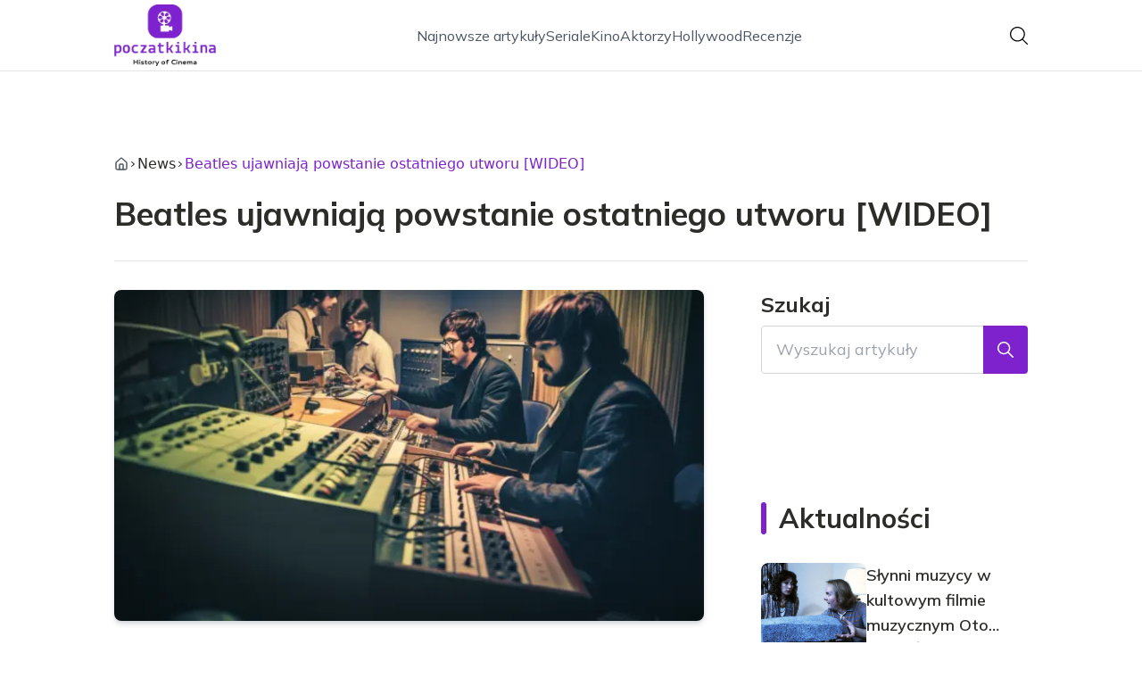

--- FILE ---
content_type: text/html; charset=utf-8
request_url: https://poczatkikina.pl/beatles-ujawniaja-powstanie-ostatniego-utworu-wideo
body_size: 39822
content:
<!DOCTYPE html><html lang="pl" class="inter_28a50bef-module__viJdFW__variable mulish_248c324-module__GWeNhW__variable poppins_17f45ad1-module__GKJNuW__variable roboto_4122da53-module__t_RpXq__variable raleway_14793909-module__OsyNDW__variable barlow_1c8714d7-module__cO6ONq__variable lato_75681e7e-module__LVTjGW__variable oswald_82b6937e-module__00kWVa__variable"><head><meta charSet="utf-8"/><meta name="viewport" content="width=device-width, initial-scale=1, maximum-scale=5, user-scalable=yes"/><link rel="preload" as="image" href="/_next/static/media/arrow-right.f7692c60.svg"/><link rel="preload" as="image" imageSrcSet="/_next/image?url=https%3A%2F%2Ffrpyol0mhkke.compat.objectstorage.eu-frankfurt-1.oraclecloud.com%2Fblogcms-assets%2Fthumbnail%2F4F3QUrtp0hkazmGTqqzwgWFgozMrSO%2F9c9b5f0f2b845135028343fb6e8baddb.webp&amp;w=640&amp;q=75 1x, /_next/image?url=https%3A%2F%2Ffrpyol0mhkke.compat.objectstorage.eu-frankfurt-1.oraclecloud.com%2Fblogcms-assets%2Fthumbnail%2F4F3QUrtp0hkazmGTqqzwgWFgozMrSO%2F9c9b5f0f2b845135028343fb6e8baddb.webp&amp;w=1080&amp;q=75 2x"/><link rel="stylesheet" href="/_next/static/chunks/c5e61406f2a80320.css" data-precedence="next"/><link rel="stylesheet" href="/_next/static/chunks/57e6335ef989a200.css" data-precedence="next"/><link rel="stylesheet" href="/_next/static/chunks/81528a4ef38f898c.css" data-precedence="next"/><link rel="preload" as="script" fetchPriority="low" href="/_next/static/chunks/65235e3bf93876f6.js"/><script src="/_next/static/chunks/a13dd6cba6e2cc39.js" async=""></script><script src="/_next/static/chunks/8008d994f91f0fb6.js" async=""></script><script src="/_next/static/chunks/7c9db98115e6621a.js" async=""></script><script src="/_next/static/chunks/e5a32dc6c98b1c24.js" async=""></script><script src="/_next/static/chunks/turbopack-f0aee048f20a8f98.js" async=""></script><script src="/_next/static/chunks/ff1a16fafef87110.js" async=""></script><script src="/_next/static/chunks/64c0a5e3a0354479.js" async=""></script><script src="/_next/static/chunks/9b8f256322c7c094.js" async=""></script><script src="/_next/static/chunks/27fb7a41f2b9cd01.js" async=""></script><script src="/_next/static/chunks/1da1ae30d3aa1f1b.js" async=""></script><script src="/_next/static/chunks/933aa5eaa1fd32c6.js" async=""></script><script src="/_next/static/chunks/b74c329886258ae8.js" async=""></script><script src="/_next/static/chunks/a7a62f83c5723c8c.js" async=""></script><script src="/_next/static/chunks/8889913ee7dd7274.js" async=""></script><script src="/_next/static/chunks/82e2461da0924ce1.js" async=""></script><script src="/_next/static/chunks/8a4dd8649c6938e3.js" async=""></script><script src="/_next/static/chunks/57d436729eb9fa71.js" async=""></script><script src="/_next/static/chunks/eb1e1dd5ffd8a42d.js" async=""></script><meta name="next-size-adjust" content=""/><meta name="publication-media-verification" content="2624749c4d444f4ca2adc44b2cb5faeb"/><script src="/_next/static/chunks/a6dad97d9634a72d.js" noModule=""></script></head><body><div hidden=""><!--$?--><template id="B:0"></template><!--/$--></div><div class="absolute left-0 top-0 opacity-0">poczatkikina.pl</div><main style="color:#2C2C29;font-family:var(--font-mulish)" class="poppins_17f45ad1-module__GKJNuW__variable inter_28a50bef-module__viJdFW__variable antialiased"><script type="application/ld+json">{"@context":"https://schema.org","@type":"ImageObject","url":"https://frpyol0mhkke.compat.objectstorage.eu-frankfurt-1.oraclecloud.com/blogcms-assets/logo/ziK4HUDBAepEpuHqw4sEM7LbpWA4eI4LeT50YDvj/1425e00a78013d7613a483458a0c3c20.webp"}</script><script type="application/ld+json">{"@context":"https://schema.org","@type":"Corporation","@id":"https://poczatkikina.pl/","logo":"https://frpyol0mhkke.compat.objectstorage.eu-frankfurt-1.oraclecloud.com/blogcms-assets/logo/ziK4HUDBAepEpuHqw4sEM7LbpWA4eI4LeT50YDvj/1425e00a78013d7613a483458a0c3c20.webp","legalName":"poczatkikina.pl","name":"poczatkikina.pl","address":{"@type":"PostalAddress","streetAddress":"ul. Jałowcowa 45A/65A, 47-721 Ostrołęka"},"contactPoint":[{"@type":"ContactPoint","telephone":"472 285 996","contactType":"customer service","email":"hello@poczatkikina.pl"}],"sameAs":["https://poczatkikina.pl"],"url":"https://poczatkikina.pl"}</script><!--$!--><template data-dgst="BAILOUT_TO_CLIENT_SIDE_RENDERING"></template><!--/$--><nav class="translate-y-0 duration-500"><div class="mx-auto flex h-20 w-full items-center justify-between border-b border-black/10 bg-white px-4 py-2 lg:px-0"><div class="standard-container-size relative flex items-center justify-between"><a class="flex items-center justify-center max-h-[50px] max-w-[150px] md:max-h-[70px] min-h-[40px] md:max-w-[220px] w-auto" href="/"><img alt="poczatkikina.pl" loading="lazy" width="200" height="80" decoding="async" data-nimg="1" class="h-auto w-auto max-h-[50px] max-w-[150px] md:max-h-[70px] md:max-w-[220px] object-contain object-center" style="color:transparent" srcSet="/_next/image?url=https%3A%2F%2Ffrpyol0mhkke.compat.objectstorage.eu-frankfurt-1.oraclecloud.com%2Fblogcms-assets%2Flogo%2FziK4HUDBAepEpuHqw4sEM7LbpWA4eI4LeT50YDvj%2F1425e00a78013d7613a483458a0c3c20.webp&amp;w=256&amp;q=75 1x, /_next/image?url=https%3A%2F%2Ffrpyol0mhkke.compat.objectstorage.eu-frankfurt-1.oraclecloud.com%2Fblogcms-assets%2Flogo%2FziK4HUDBAepEpuHqw4sEM7LbpWA4eI4LeT50YDvj%2F1425e00a78013d7613a483458a0c3c20.webp&amp;w=640&amp;q=75 2x" src="/_next/image?url=https%3A%2F%2Ffrpyol0mhkke.compat.objectstorage.eu-frankfurt-1.oraclecloud.com%2Fblogcms-assets%2Flogo%2FziK4HUDBAepEpuHqw4sEM7LbpWA4eI4LeT50YDvj%2F1425e00a78013d7613a483458a0c3c20.webp&amp;w=640&amp;q=75"/></a><ul class="hidden items-center gap-6 text-base text-gray-600 lg:flex"><div class="flex items-center w-full gap-8"><a class="null hover-purple min-w-fit" href="/najnowsze-artykuly">Najnowsze artykuły</a><a class=" hover-purple" href="https://poczatkikina.pl/kategorie/seriale">Seriale</a><a class=" hover-purple" href="https://poczatkikina.pl/kategorie/kino">Kino</a><a class=" hover-purple" href="https://poczatkikina.pl/kategorie/aktorzy">Aktorzy</a><a class=" hover-purple" href="https://poczatkikina.pl/kategorie/hollywood">Hollywood</a><a class=" hover-purple" href="https://poczatkikina.pl/kategorie/recenzje">Recenzje</a></div></ul><div class="ml-2 cursor-pointer hidden lg:block"><img alt="search" loading="lazy" width="20" height="20" decoding="async" data-nimg="1" style="color:transparent" src="/_next/static/media/search.f5b4ad39.svg"/></div><div class="flex items-center gap-4 lg:hidden"><button aria-label="Menu"><img alt="menu" loading="lazy" width="16" height="16" decoding="async" data-nimg="1" style="color:transparent" src="/_next/static/media/menu.a2d2d40e.svg"/></button><button aria-label="Szukaj"><img alt="search" loading="lazy" width="18" height="18" decoding="async" data-nimg="1" style="color:transparent" src="/_next/static/media/search.f5b4ad39.svg"/></button></div></div></div></nav><!--$!--><template data-dgst="BAILOUT_TO_CLIENT_SIDE_RENDERING"></template><!--/$--><script type="application/ld+json">{"@context":"https://schema.org","@type":"BlogPosting","url":"https://poczatkikina.pl/beatles-ujawniaja-powstanie-ostatniego-utworu-wideo","headline":"Beatles ujawniają powstanie ostatniego utworu [WIDEO]","image":["https://frpyol0mhkke.compat.objectstorage.eu-frankfurt-1.oraclecloud.com/blogcms-assets/thumbnail/4F3QUrtp0hkazmGTqqzwgWFgozMrSO/9c9b5f0f2b845135028343fb6e8baddb.webp"],"datePublished":"2023-12-15T01:24:37.000000Z","dateModified":"2023-12-15T01:24:37.000000Z","author":{"@type":"Person","name":"Bożena Skarbek","url":"https://poczatkikina.pl/autorzy/bozena-skarbek"},"description":"Beatles ujawniają kulisy powstania ostatniego, niedokończonego dotąd utworu. Paul McCartney i Ringo Starr wykorzystali AI, by zrealizować marzenie i dokończyć dzieło legendarnej czwórki. Film dokumentalny pokazuje prace nad piosenką.","publisher":{"@type":"Organization","name":"poczatkikina.pl","logo":{"@type":"ImageObject","url":"https://frpyol0mhkke.compat.objectstorage.eu-frankfurt-1.oraclecloud.com/blogcms-assets/logo/ziK4HUDBAepEpuHqw4sEM7LbpWA4eI4LeT50YDvj/1425e00a78013d7613a483458a0c3c20.webp"}},"isAccessibleForFree":true}</script><script type="application/ld+json">{"@context":"https://schema.org","@type":"BreadcrumbList","itemListElement":[{"@type":"ListItem","position":1,"name":"Strona główna","item":"https://poczatkikina.pl"},{"@type":"ListItem","position":2,"name":"News","item":"https://poczatkikina.pl/kategorie/news"},{"@type":"ListItem","position":3,"name":"Beatles ujawniają powstanie ostatniego utworu [WIDEO]","item":"https://poczatkikina.pl/beatles-ujawniaja-powstanie-ostatniego-utworu-wideo"}]}</script><article class="relative mt-10 min-h-screen overflow-hidden py-3 lg:mt-24 lg:overflow-visible"><section class="w-full pb-4 pt-16"><div class="standard-container-size border-b"><ul class="mb-2 hidden items-center gap-1 text-sm lg:mb-6 lg:flex lg:gap-2 lg:text-base"><li class="flex items-center gap-1.5 lg:gap-1"><a aria-label="Strona główna" class="mr-1 lg:mr-0 text-gray-600 hover-purple" href="/"><svg xmlns="http://www.w3.org/2000/svg" width="16" height="16" viewBox="0 0 24 24" fill="none" stroke="currentColor" stroke-width="2" stroke-linecap="round" stroke-linejoin="round" class="lucide lucide-house" aria-label="Strona główna"><path d="M15 21v-8a1 1 0 0 0-1-1h-4a1 1 0 0 0-1 1v8"></path><path d="M3 10a2 2 0 0 1 .709-1.528l7-5.999a2 2 0 0 1 2.582 0l7 5.999A2 2 0 0 1 21 10v9a2 2 0 0 1-2 2H5a2 2 0 0 1-2-2z"></path></svg></a><img alt="arrow-right" width="10" height="10" decoding="async" data-nimg="1" style="color:transparent" src="/_next/static/media/arrow-right.f7692c60.svg"/></li><li class=" hidden items-center gap-1 font-sans lg:flex"><a class="line-clamp-1 hover:underline lg:line-clamp-none  " href="/kategorie/news">News</a><img alt="arrow-right" loading="lazy" width="10" height="10" decoding="async" data-nimg="1" style="color:transparent" src="/_next/static/media/arrow-right.f7692c60.svg"/></li><li class=" hidden items-center gap-1 font-sans lg:flex"><span class="line-clamp-1 lg:line-clamp-none  text-purple">Beatles ujawniają powstanie ostatniego utworu [WIDEO]</span></li></ul><h1 class="mb-4 text-3xl font-extrabold lg:mb-8 lg:text-4xl 2xl:text-5xl">Beatles ujawniają powstanie ostatniego utworu [WIDEO]</h1> </div></section><section class="standard-container-size grid grid-cols-9 lg:mt-4 lg:gap-x-16"><div class="col-span-9 mb-8 lg:col-span-6"><img alt="Beatles ujawniają powstanie ostatniego utworu [WIDEO]" width="500" height="500" decoding="async" data-nimg="1" class="max-h-[500px] w-full rounded-lg object-cover shadow-md shadow-gray-300" style="color:transparent" srcSet="/_next/image?url=https%3A%2F%2Ffrpyol0mhkke.compat.objectstorage.eu-frankfurt-1.oraclecloud.com%2Fblogcms-assets%2Fthumbnail%2F4F3QUrtp0hkazmGTqqzwgWFgozMrSO%2F9c9b5f0f2b845135028343fb6e8baddb.webp&amp;w=640&amp;q=75 1x, /_next/image?url=https%3A%2F%2Ffrpyol0mhkke.compat.objectstorage.eu-frankfurt-1.oraclecloud.com%2Fblogcms-assets%2Fthumbnail%2F4F3QUrtp0hkazmGTqqzwgWFgozMrSO%2F9c9b5f0f2b845135028343fb6e8baddb.webp&amp;w=1080&amp;q=75 2x" src="/_next/image?url=https%3A%2F%2Ffrpyol0mhkke.compat.objectstorage.eu-frankfurt-1.oraclecloud.com%2Fblogcms-assets%2Fthumbnail%2F4F3QUrtp0hkazmGTqqzwgWFgozMrSO%2F9c9b5f0f2b845135028343fb6e8baddb.webp&amp;w=1080&amp;q=75"/><div class="mt-12 flex items-center gap-x-3 text-sm"><a href="/autorzy/bozena-skarbek"><figure class="relative h-12 w-12 rounded-lg lg:h-14 lg:w-14"><img alt="Autor Bożena Skarbek" loading="lazy" decoding="async" data-nimg="fill" class="rounded-lg object-cover" style="position:absolute;height:100%;width:100%;left:0;top:0;right:0;bottom:0;color:transparent" sizes="100%" srcSet="/_next/image?url=https%3A%2F%2Ffrpyol0mhkke.compat.objectstorage.eu-frankfurt-1.oraclecloud.com%2Fblogcms-assets%2Favatar%2Favatar-378-arKwqYQaQs%2Fbd47b21470557a127a8c7cb6aa0c05be.webp&amp;w=32&amp;q=75 32w, /_next/image?url=https%3A%2F%2Ffrpyol0mhkke.compat.objectstorage.eu-frankfurt-1.oraclecloud.com%2Fblogcms-assets%2Favatar%2Favatar-378-arKwqYQaQs%2Fbd47b21470557a127a8c7cb6aa0c05be.webp&amp;w=48&amp;q=75 48w, /_next/image?url=https%3A%2F%2Ffrpyol0mhkke.compat.objectstorage.eu-frankfurt-1.oraclecloud.com%2Fblogcms-assets%2Favatar%2Favatar-378-arKwqYQaQs%2Fbd47b21470557a127a8c7cb6aa0c05be.webp&amp;w=64&amp;q=75 64w, /_next/image?url=https%3A%2F%2Ffrpyol0mhkke.compat.objectstorage.eu-frankfurt-1.oraclecloud.com%2Fblogcms-assets%2Favatar%2Favatar-378-arKwqYQaQs%2Fbd47b21470557a127a8c7cb6aa0c05be.webp&amp;w=96&amp;q=75 96w, /_next/image?url=https%3A%2F%2Ffrpyol0mhkke.compat.objectstorage.eu-frankfurt-1.oraclecloud.com%2Fblogcms-assets%2Favatar%2Favatar-378-arKwqYQaQs%2Fbd47b21470557a127a8c7cb6aa0c05be.webp&amp;w=128&amp;q=75 128w, /_next/image?url=https%3A%2F%2Ffrpyol0mhkke.compat.objectstorage.eu-frankfurt-1.oraclecloud.com%2Fblogcms-assets%2Favatar%2Favatar-378-arKwqYQaQs%2Fbd47b21470557a127a8c7cb6aa0c05be.webp&amp;w=256&amp;q=75 256w, /_next/image?url=https%3A%2F%2Ffrpyol0mhkke.compat.objectstorage.eu-frankfurt-1.oraclecloud.com%2Fblogcms-assets%2Favatar%2Favatar-378-arKwqYQaQs%2Fbd47b21470557a127a8c7cb6aa0c05be.webp&amp;w=384&amp;q=75 384w, /_next/image?url=https%3A%2F%2Ffrpyol0mhkke.compat.objectstorage.eu-frankfurt-1.oraclecloud.com%2Fblogcms-assets%2Favatar%2Favatar-378-arKwqYQaQs%2Fbd47b21470557a127a8c7cb6aa0c05be.webp&amp;w=640&amp;q=75 640w, /_next/image?url=https%3A%2F%2Ffrpyol0mhkke.compat.objectstorage.eu-frankfurt-1.oraclecloud.com%2Fblogcms-assets%2Favatar%2Favatar-378-arKwqYQaQs%2Fbd47b21470557a127a8c7cb6aa0c05be.webp&amp;w=750&amp;q=75 750w, /_next/image?url=https%3A%2F%2Ffrpyol0mhkke.compat.objectstorage.eu-frankfurt-1.oraclecloud.com%2Fblogcms-assets%2Favatar%2Favatar-378-arKwqYQaQs%2Fbd47b21470557a127a8c7cb6aa0c05be.webp&amp;w=828&amp;q=75 828w, /_next/image?url=https%3A%2F%2Ffrpyol0mhkke.compat.objectstorage.eu-frankfurt-1.oraclecloud.com%2Fblogcms-assets%2Favatar%2Favatar-378-arKwqYQaQs%2Fbd47b21470557a127a8c7cb6aa0c05be.webp&amp;w=1080&amp;q=75 1080w, /_next/image?url=https%3A%2F%2Ffrpyol0mhkke.compat.objectstorage.eu-frankfurt-1.oraclecloud.com%2Fblogcms-assets%2Favatar%2Favatar-378-arKwqYQaQs%2Fbd47b21470557a127a8c7cb6aa0c05be.webp&amp;w=1200&amp;q=75 1200w, /_next/image?url=https%3A%2F%2Ffrpyol0mhkke.compat.objectstorage.eu-frankfurt-1.oraclecloud.com%2Fblogcms-assets%2Favatar%2Favatar-378-arKwqYQaQs%2Fbd47b21470557a127a8c7cb6aa0c05be.webp&amp;w=1920&amp;q=75 1920w, /_next/image?url=https%3A%2F%2Ffrpyol0mhkke.compat.objectstorage.eu-frankfurt-1.oraclecloud.com%2Fblogcms-assets%2Favatar%2Favatar-378-arKwqYQaQs%2Fbd47b21470557a127a8c7cb6aa0c05be.webp&amp;w=2048&amp;q=75 2048w, /_next/image?url=https%3A%2F%2Ffrpyol0mhkke.compat.objectstorage.eu-frankfurt-1.oraclecloud.com%2Fblogcms-assets%2Favatar%2Favatar-378-arKwqYQaQs%2Fbd47b21470557a127a8c7cb6aa0c05be.webp&amp;w=3840&amp;q=75 3840w" src="/_next/image?url=https%3A%2F%2Ffrpyol0mhkke.compat.objectstorage.eu-frankfurt-1.oraclecloud.com%2Fblogcms-assets%2Favatar%2Favatar-378-arKwqYQaQs%2Fbd47b21470557a127a8c7cb6aa0c05be.webp&amp;w=3840&amp;q=75"/></figure></a><div class="flex flex-col gap-2"><a class="text-sm font-semibold lg:text-base" href="/autorzy/bozena-skarbek">Bożena Skarbek</a><p>15 grudnia 2023</p></div></div><div class="mt-12"><p class="mb-4 text-2xl font-bold lg:text-2xl">Spis treści</p><ul class="content-table-two-purple"><li><a href="#proces-nagrania-utworu">Proces nagrania utworu</a><ul><li><a href="#prace-studyjne">Prace studyjne</a></li></ul></li><li><a href="#arcyiwalne-ujecia-zespolu">Arcyiwalne ujęcia zespołu</a><ul><li><a href="#lista-utworow">Lista utworów</a></li></ul></li><li><a href="#wyzwania-techniczne-projektu">Wyzwania techniczne projektu</a></li><li><a href="#premiera-plyty-z-dodatkowymi-utworami">Premiera płyty z dodatkowymi utworami</a><ul><li><a href="#zawartosc-plyty">Zawartość płyty</a></li></ul></li><li><a href="#nowa-jakosc-dzwieku-dzieki-ai">Nowa jakość dźwięku dzięki AI</a></li><li><a href="#polaczenie-przeszlosci-i-terazniejszosci">Połączenie przeszłości i teraźniejszości</a></li><li><a href="#podsumowanie">Podsumowanie</a></li></ul></div><div class="post-text-two-purple col-span-9 quote-purple link-purple mt-12 lg:col-span-5"><p>Beatles ujawniają powstanie ostatniego utworu po blisko 60 latach od założenia zespołu. Film dokumentalny pokazuje kulisy pracy nad utworem "Now And Then", którego demo nagrał John Lennon. <a href="https://poczatkikina.pl/slynni-muzycy-w-kultowym-filmie-muzycznym-oto-spinal-tap">Paul McCartney</a> i Ringo Starr wykorzystali nowoczesne technologie, aby dokończyć dzieło kolegi. Premiera odnowionej wersji odbędzie się 2 listopada, a 10 listopada ukaże się specjalna reedycja dwóch kultowych albumów zespołu z dodatkowymi, niepublikowanymi wcześniej utworami. Poznajcie tę niezwykłą historię.
</p><h2 id="proces-nagrania-utworu">Proces nagrania utworu</h2>
<p><strong>Now And Then</strong> to ostatni utwór nagrany przez <strong>The Beatles</strong>. Jego historia sięga kilkudziesięciu lat wstecz, kiedy to <strong>John Lennon</strong> nagrał demo tej piosenki. Niestety nie zdążył jej ukończyć za życia. Po latach <strong>Paul McCartney</strong> i <strong>Ringo Starr</strong> postanowili wrócić do tego nagrania i dokończyć dzieło przyjaciela, wykorzystując nowoczesne technologie.</p>
<p>Prace nad odnowieniem utworu trwały kilka miesięcy. Największym wyzwaniem było wyodrębnienie wokalu <strong>Johna Lennona</strong> z oryginalnego nagrania studyjnego bez zniekształcenia dźwięku fortepianu, który go przysłaniał. Dawniej było to niemożliwe, ale dzięki algorytmom <strong>sztucznej inteligencji</strong> w końcu się udało.</p>
<h3 id="prace-studyjne">Prace studyjne</h3>
<p>Po wyekstrahowaniu czystego głosu <strong>Lennona</strong>, <strong>McCartney</strong> i <strong>Starr</strong> przystąpili do finalizacji utworu w studiu. Dograli brakujące instrumenty i partie wokalne, zmiksowali wszystko i w ten sposób po blisko 60 latach od powstania zespołu ukończyli ostatnią piosenkę <strong>The Beatles</strong>.</p>
<p><strong>Paul McCartney</strong> nie ukrywa, że to była dla niego wyjątkowa praca, pełna wzruszeń i nostalgii. Móc raz jeszcze usłyszeć głos <strong>Johna</strong> i stworzyć z nim muzykę, było spełnieniem marzeń. Podkreśla, że dzięki nowym technologiom, granice możliwości przesuwają się coraz dalej.</p>
<h2 id="arcyiwalne-ujecia-zespolu">Arcyiwalne ujęcia zespołu</h2>
Premierze odnowionej wersji utworu <strong>The Beatles</strong> „<strong>Now And Then</strong>” towarzyszy 12-minutowy <a href="https://poczatkikina.pl/premierowy-teledysk-europe-i-zapowiedz-filmu-wideo">film dokumentalny</a> pokazujący kulisy jego powstawania. W filmie Oliviera Murraya oprócz <strong>Paula McCartneya</strong> i <strong>Ringo Starra</strong> wypowiadają się także <strong>Sean Ono Lennon</strong> oraz archiwalne nagrania z <strong>George'em Harrisonem</strong> i <strong>Johnem Lennonem</strong>.
<blockquote><p>Mogliśmy wydobyć głos Johna z miksu bez wydobywania pianina, co było jednym z problemów. Teraz mogliśmy go zmiksować i zrobić z tego właściwy utwór.</p></blockquote>
<p>W filmie zobaczymy wiele ciekawych i nostalgicznych nagrań z lat 60. i 70., kiedy zespół był u szczytu popularności. To wspaniała okazja, aby przypomnieć sobie ich arcydzieła i zobaczyćBeatlesów w nieco innym świetle.</p>
<h3 id="lista-utworow">Lista utworów</h3>
<ul>
<li>Yesterday</li>
<li>Let It Be</li>
<li>Hey Jude</li>
</ul>
<h2 id="wyzwania-techniczne-projektu">Wyzwania techniczne projektu</h2>
<p>Jak przyznaje <strong>Paul McCartney</strong>, najtrudniejszą kwestią techniczną przy realizacji tego projektu był problem z wyodrębnieniem wokalu <strong>Johna Lennona</strong>. W latach 90. jeszcze nie było narzędzi pozwalających na taką operację. Dziś za sprawą sztucznej inteligencji stało się to możliwe.</p>
<figure class="table"><table><tbody>
<tr>
<td>Problem</td>
<td>Dawniej</td>
<td>Dziś</td>
</tr>
<tr>
<td>Wyodrębnienie wokalu</td>
<td>Niemożliwe</td>
<td>Możliwe dzięki AI</td>
</tr>
</tbody></table></figure><p>Paul nie ukrywa, że gdyby nie postęp technologiczny, ten projekt nigdy nie doszedłby do skutku. Cieszy się, że mógł połączyć przeszłość zespołu z nowoczesnym brzmieniem i możliwościami.</p>
<h2 id="premiera-plyty-z-dodatkowymi-utworami">Premiera płyty z dodatkowymi utworami</h2>
<p><img class="image" src="https://frpyol0mhkke.compat.objectstorage.eu-frankfurt-1.oraclecloud.com/blogcms-assets/post_image/YfZ5WTHb26UDrjymGh8wuG3cd6UTDC/74b668a6bb0f832208b9305fa54994ed.webp" loading="lazy" alt="Beatles ujawniają powstanie ostatniego utworu [WIDEO]"></p>
<p>10 listopada na rynek trafi specjalna reedycja dwóch legendarnej składanki <strong>The Beatles</strong> - „<strong>1962-1966</strong>” i „<strong>1967-1970</strong>”. Zestaw 4 płyt CD zawierać będzie aż 75 utworów, w tym wcześniej niepublikowane nagrania i nowe wersje zremiksowane.</p>
<p>Na albumie znajdą się wszystkie przeboje zespołu, od debiutanckiego „<strong>Love Me Do</strong>” po finałowy „<strong>Now And Then</strong>”. To unikatowa okazja dla kolekcjonerów i fanów, by posłuchać na nowo dorobku jednego z najważniejszych zespołów w historii muzyki.</p>
<h3 id="zawartosc-plyty">Zawartość płyty</h3>
<p>Zestaw 4 płyt CD zawiera 75 utworów zespołu nagranych w latach 1962-1970, w tym:</p>
<ul>
<li>17 wcześniej niepublikowanych nagrań</li>
<li>Nowe wersje 34 piosenek</li>
<li>24 remiksy utworów</li>
</ul>
<p>Pełną listę utworów można znaleźć na oficjalnej stronie zespołu.</p>
<h2 id="nowa-jakosc-dzwieku-dzieki-ai">Nowa jakość dźwięku dzięki AI</h2>
<p>Dzięki zastosowaniu nowoczesnych technologii, w tym algorytmów <strong>sztucznej inteligencji</strong>, udało się nie tylko ukończyć ostatnią piosenkę <strong>The Beatles</strong>, ale także zremiksować i odświeżyć brzmienie wielu klasycznych przebojów grupy.</p>
<p>Specjaliści wykorzystali uczenie maszynowe do pełnej separacji i rekonstrukcji ścieżek instrumentalnych i wokalnych. Pozwoliło to na uzyskanie lepszej jakości dźwięku, usunięcie szumów i zniekształceń. Efektem są świeże, dynamiczne wersje starych nagrań Beatlesów.</p>
<p>Jak podkreśla <strong>Paul McCartney</strong>: „Te odnowione utwory brzmią tak pięknie. Magiczny głos Johna i nasze harmonie wokalne nigdy nie zabrzmiały lepiej”.</p>
<h2 id="polaczenie-przeszlosci-i-terazniejszosci">Połączenie przeszłości i teraźniejszości</h2>
<p>Projekt odnowienia i ukończenia ostatniego nagrania <strong>The Beatles</strong> pokazuje, jak nowe technologie pozwalają łączyć przeszłość z teraźniejszością. Dzięki sztucznej inteligencji, <strong>Paul McCartney</strong> i <strong>Ringo Starr</strong> zrealizowali swoje marzenie o dokończeniu dzieła, nad którym pracowali z <strong>Johnem Lennonem</strong> pół wieku temu.</p>
<p>Choć minęły dziesięciolecia, głos i muzyka Beatlesów wciąż brzmią świeżo i nie tracą na popularności. Teraz fani mogą usłyszeć ich w jeszcze lepszej jakości. A przede wszystkim - poznać "Now And Then", ostatni w historii utwór legendarnej czwórki z Liverpoolu.</p>
<h2 id="podsumowanie">Podsumowanie</h2>
<p>W powyższym artykule opisałem niezwykłą historię powstania ostatniego utworu legendarnej grupy The Beatles. Przybliżyłem kulisy prac nad piosenką "Now And Then", której demo nagrał kiedyś John Lennon. Paul McCartney i Ringo Starr postanowili po latach dokończyć dzieło przyjaciela, wykorzystując najnowsze zdobycze techniki.</p>
<p>Przedstawiłem proces odświeżenia dema Lennona - najtrudniejsze było wyodrębnienie jego wokalu spod warstwy fortepianu bez zniekształceń. Dawniej niemożliwe, dziś za sprawą AI stało się wykonalne. Opisałem też prace studyjne nad ukończeniem utworu. Paul i Ringo dograli instrumenty, partie wokalne i zmiksowali całość. Tak powstała finałowa piosenka Beatlesów.</p>
<p>Nie zapomniałem o filmie dokumentalnym towarzyszącym premierze "Now And Then". Przytoczyłem w nim wypowiedź Paula na temat wyzwań technicznych projektu. Wspomniałem też o specjalnej reedycji dwóch legendarnych albumów zespołu z dodatkowymi, niepublikowanymi dotąd nagraniami i remiksami.</p>
<p>Na koniec poruszyłem kwestię wykorzystania sztucznej inteligencji do odświeżenia brzmienia starych przebojów Beatlesów. Dzięki AI udało się nadać im nowoczesny blask i lepszą jakość. Całość pokazuje, jak łączyć przeszłość z nowymi technologiami. Mam nadzieję, że artykuł przybliżył tę fascynującą historię.</p></div></div><aside class="order-2 mt-10 lg:mt-0 lg:sticky lg:-top-[48rem] 2xl:-top-[36rem] lg:col-start-7 lg:col-span-3 lg:self-start"><label for="search" class="hidden flex-col lg:flex"><span class="text-2xl font-bold">Szukaj</span><div class="relative mt-2 w-full"><input type="text" id="search" class="w-full rounded border border-gray-300 py-3 pl-4 pr-16 text-lg focus:outline-none focus:ring-0" placeholder="Wyszukaj artykuły" value=""/><button class="absolute right-0 top-0 flex h-full items-center rounded-br rounded-tr duration-300 hover:bg-opacity-70 bg-purple px-4 text-white"><img alt="zoom" loading="lazy" width="18" height="18" decoding="async" data-nimg="1" style="color:transparent" src="/_next/static/media/zoom.51942610.svg"/></button></div></label><section class="mt-16 flex flex-col gap-4"><div class="mt-4 flex flex-col gap-4"></div></section><div class="mt-16"><div class="relative"><p class="text-3xl font-bold lg:ml-5">Aktualności</p><div class="absolute left-0 top-0 hidden h-full w-1.5 rounded lg:block bg-purple"></div></div><div class="mt-4 flex flex-col gap-8 lg:mt-8 lg:gap-4"><article class="relative flex flex-col gap-4 lg:flex-row"><figure class="group relative min-h-[180px] min-w-[118px] overflow-hidden rounded-lg lg:min-h-[118px]"><img alt="Słynni muzycy w kultowym filmie muzycznym Oto Spinal Tap" loading="lazy" decoding="async" data-nimg="fill" class="h-full min-w-full rounded-lg object-cover shadow-md shadow-gray-300 duration-300 group-hover:scale-110" style="position:absolute;height:100%;width:100%;left:0;top:0;right:0;bottom:0;color:transparent" sizes="100%" srcSet="/_next/image?url=https%3A%2F%2Ffrpyol0mhkke.compat.objectstorage.eu-frankfurt-1.oraclecloud.com%2Fblogcms-assets%2Fthumbnail%2Ff43db52c73e3aba36e956451257d40a7%2Fslynni-muzycy-w-kultowym-filmie-muzycznym-oto-spinal-tap.webp&amp;w=32&amp;q=75 32w, /_next/image?url=https%3A%2F%2Ffrpyol0mhkke.compat.objectstorage.eu-frankfurt-1.oraclecloud.com%2Fblogcms-assets%2Fthumbnail%2Ff43db52c73e3aba36e956451257d40a7%2Fslynni-muzycy-w-kultowym-filmie-muzycznym-oto-spinal-tap.webp&amp;w=48&amp;q=75 48w, /_next/image?url=https%3A%2F%2Ffrpyol0mhkke.compat.objectstorage.eu-frankfurt-1.oraclecloud.com%2Fblogcms-assets%2Fthumbnail%2Ff43db52c73e3aba36e956451257d40a7%2Fslynni-muzycy-w-kultowym-filmie-muzycznym-oto-spinal-tap.webp&amp;w=64&amp;q=75 64w, /_next/image?url=https%3A%2F%2Ffrpyol0mhkke.compat.objectstorage.eu-frankfurt-1.oraclecloud.com%2Fblogcms-assets%2Fthumbnail%2Ff43db52c73e3aba36e956451257d40a7%2Fslynni-muzycy-w-kultowym-filmie-muzycznym-oto-spinal-tap.webp&amp;w=96&amp;q=75 96w, /_next/image?url=https%3A%2F%2Ffrpyol0mhkke.compat.objectstorage.eu-frankfurt-1.oraclecloud.com%2Fblogcms-assets%2Fthumbnail%2Ff43db52c73e3aba36e956451257d40a7%2Fslynni-muzycy-w-kultowym-filmie-muzycznym-oto-spinal-tap.webp&amp;w=128&amp;q=75 128w, /_next/image?url=https%3A%2F%2Ffrpyol0mhkke.compat.objectstorage.eu-frankfurt-1.oraclecloud.com%2Fblogcms-assets%2Fthumbnail%2Ff43db52c73e3aba36e956451257d40a7%2Fslynni-muzycy-w-kultowym-filmie-muzycznym-oto-spinal-tap.webp&amp;w=256&amp;q=75 256w, /_next/image?url=https%3A%2F%2Ffrpyol0mhkke.compat.objectstorage.eu-frankfurt-1.oraclecloud.com%2Fblogcms-assets%2Fthumbnail%2Ff43db52c73e3aba36e956451257d40a7%2Fslynni-muzycy-w-kultowym-filmie-muzycznym-oto-spinal-tap.webp&amp;w=384&amp;q=75 384w, /_next/image?url=https%3A%2F%2Ffrpyol0mhkke.compat.objectstorage.eu-frankfurt-1.oraclecloud.com%2Fblogcms-assets%2Fthumbnail%2Ff43db52c73e3aba36e956451257d40a7%2Fslynni-muzycy-w-kultowym-filmie-muzycznym-oto-spinal-tap.webp&amp;w=640&amp;q=75 640w, /_next/image?url=https%3A%2F%2Ffrpyol0mhkke.compat.objectstorage.eu-frankfurt-1.oraclecloud.com%2Fblogcms-assets%2Fthumbnail%2Ff43db52c73e3aba36e956451257d40a7%2Fslynni-muzycy-w-kultowym-filmie-muzycznym-oto-spinal-tap.webp&amp;w=750&amp;q=75 750w, /_next/image?url=https%3A%2F%2Ffrpyol0mhkke.compat.objectstorage.eu-frankfurt-1.oraclecloud.com%2Fblogcms-assets%2Fthumbnail%2Ff43db52c73e3aba36e956451257d40a7%2Fslynni-muzycy-w-kultowym-filmie-muzycznym-oto-spinal-tap.webp&amp;w=828&amp;q=75 828w, /_next/image?url=https%3A%2F%2Ffrpyol0mhkke.compat.objectstorage.eu-frankfurt-1.oraclecloud.com%2Fblogcms-assets%2Fthumbnail%2Ff43db52c73e3aba36e956451257d40a7%2Fslynni-muzycy-w-kultowym-filmie-muzycznym-oto-spinal-tap.webp&amp;w=1080&amp;q=75 1080w, /_next/image?url=https%3A%2F%2Ffrpyol0mhkke.compat.objectstorage.eu-frankfurt-1.oraclecloud.com%2Fblogcms-assets%2Fthumbnail%2Ff43db52c73e3aba36e956451257d40a7%2Fslynni-muzycy-w-kultowym-filmie-muzycznym-oto-spinal-tap.webp&amp;w=1200&amp;q=75 1200w, /_next/image?url=https%3A%2F%2Ffrpyol0mhkke.compat.objectstorage.eu-frankfurt-1.oraclecloud.com%2Fblogcms-assets%2Fthumbnail%2Ff43db52c73e3aba36e956451257d40a7%2Fslynni-muzycy-w-kultowym-filmie-muzycznym-oto-spinal-tap.webp&amp;w=1920&amp;q=75 1920w, /_next/image?url=https%3A%2F%2Ffrpyol0mhkke.compat.objectstorage.eu-frankfurt-1.oraclecloud.com%2Fblogcms-assets%2Fthumbnail%2Ff43db52c73e3aba36e956451257d40a7%2Fslynni-muzycy-w-kultowym-filmie-muzycznym-oto-spinal-tap.webp&amp;w=2048&amp;q=75 2048w, /_next/image?url=https%3A%2F%2Ffrpyol0mhkke.compat.objectstorage.eu-frankfurt-1.oraclecloud.com%2Fblogcms-assets%2Fthumbnail%2Ff43db52c73e3aba36e956451257d40a7%2Fslynni-muzycy-w-kultowym-filmie-muzycznym-oto-spinal-tap.webp&amp;w=3840&amp;q=75 3840w" src="/_next/image?url=https%3A%2F%2Ffrpyol0mhkke.compat.objectstorage.eu-frankfurt-1.oraclecloud.com%2Fblogcms-assets%2Fthumbnail%2Ff43db52c73e3aba36e956451257d40a7%2Fslynni-muzycy-w-kultowym-filmie-muzycznym-oto-spinal-tap.webp&amp;w=3840&amp;q=75"/><a class="absolute left-0 top-0 h-full w-full rounded-lg duration-300 group-hover:bg-black/40" href="/slynni-muzycy-w-kultowym-filmie-muzycznym-oto-spinal-tap"></a></figure><div class="flex flex-col gap-2"><a href="/slynni-muzycy-w-kultowym-filmie-muzycznym-oto-spinal-tap"><h3 class="line-clamp-3 text-lg font-semibold hover-purple">Słynni muzycy w kultowym filmie muzycznym Oto Spinal Tap</h3></a><div class="flex items-center gap-1.5 text-sm text-purple">23 września 2025</div></div></article><article class="relative flex flex-col gap-4 lg:flex-row"><figure class="group relative min-h-[180px] min-w-[118px] overflow-hidden rounded-lg lg:min-h-[118px]"><img alt="Nowa płyta twórcy muzyki filmowej z udziałem Slash, Serj Tankian i Corey Taylor" loading="lazy" decoding="async" data-nimg="fill" class="h-full min-w-full rounded-lg object-cover shadow-md shadow-gray-300 duration-300 group-hover:scale-110" style="position:absolute;height:100%;width:100%;left:0;top:0;right:0;bottom:0;color:transparent" sizes="100%" srcSet="/_next/image?url=https%3A%2F%2Ffrpyol0mhkke.compat.objectstorage.eu-frankfurt-1.oraclecloud.com%2Fblogcms-assets%2Fthumbnail%2F298a927954d4ff1657ad0c75c66e8de7%2Fnowa-plyta-tworcy-muzyki-filmowej-z-udzialem-slash-serj-tankian-i-corey-taylor.webp&amp;w=32&amp;q=75 32w, /_next/image?url=https%3A%2F%2Ffrpyol0mhkke.compat.objectstorage.eu-frankfurt-1.oraclecloud.com%2Fblogcms-assets%2Fthumbnail%2F298a927954d4ff1657ad0c75c66e8de7%2Fnowa-plyta-tworcy-muzyki-filmowej-z-udzialem-slash-serj-tankian-i-corey-taylor.webp&amp;w=48&amp;q=75 48w, /_next/image?url=https%3A%2F%2Ffrpyol0mhkke.compat.objectstorage.eu-frankfurt-1.oraclecloud.com%2Fblogcms-assets%2Fthumbnail%2F298a927954d4ff1657ad0c75c66e8de7%2Fnowa-plyta-tworcy-muzyki-filmowej-z-udzialem-slash-serj-tankian-i-corey-taylor.webp&amp;w=64&amp;q=75 64w, /_next/image?url=https%3A%2F%2Ffrpyol0mhkke.compat.objectstorage.eu-frankfurt-1.oraclecloud.com%2Fblogcms-assets%2Fthumbnail%2F298a927954d4ff1657ad0c75c66e8de7%2Fnowa-plyta-tworcy-muzyki-filmowej-z-udzialem-slash-serj-tankian-i-corey-taylor.webp&amp;w=96&amp;q=75 96w, /_next/image?url=https%3A%2F%2Ffrpyol0mhkke.compat.objectstorage.eu-frankfurt-1.oraclecloud.com%2Fblogcms-assets%2Fthumbnail%2F298a927954d4ff1657ad0c75c66e8de7%2Fnowa-plyta-tworcy-muzyki-filmowej-z-udzialem-slash-serj-tankian-i-corey-taylor.webp&amp;w=128&amp;q=75 128w, /_next/image?url=https%3A%2F%2Ffrpyol0mhkke.compat.objectstorage.eu-frankfurt-1.oraclecloud.com%2Fblogcms-assets%2Fthumbnail%2F298a927954d4ff1657ad0c75c66e8de7%2Fnowa-plyta-tworcy-muzyki-filmowej-z-udzialem-slash-serj-tankian-i-corey-taylor.webp&amp;w=256&amp;q=75 256w, /_next/image?url=https%3A%2F%2Ffrpyol0mhkke.compat.objectstorage.eu-frankfurt-1.oraclecloud.com%2Fblogcms-assets%2Fthumbnail%2F298a927954d4ff1657ad0c75c66e8de7%2Fnowa-plyta-tworcy-muzyki-filmowej-z-udzialem-slash-serj-tankian-i-corey-taylor.webp&amp;w=384&amp;q=75 384w, /_next/image?url=https%3A%2F%2Ffrpyol0mhkke.compat.objectstorage.eu-frankfurt-1.oraclecloud.com%2Fblogcms-assets%2Fthumbnail%2F298a927954d4ff1657ad0c75c66e8de7%2Fnowa-plyta-tworcy-muzyki-filmowej-z-udzialem-slash-serj-tankian-i-corey-taylor.webp&amp;w=640&amp;q=75 640w, /_next/image?url=https%3A%2F%2Ffrpyol0mhkke.compat.objectstorage.eu-frankfurt-1.oraclecloud.com%2Fblogcms-assets%2Fthumbnail%2F298a927954d4ff1657ad0c75c66e8de7%2Fnowa-plyta-tworcy-muzyki-filmowej-z-udzialem-slash-serj-tankian-i-corey-taylor.webp&amp;w=750&amp;q=75 750w, /_next/image?url=https%3A%2F%2Ffrpyol0mhkke.compat.objectstorage.eu-frankfurt-1.oraclecloud.com%2Fblogcms-assets%2Fthumbnail%2F298a927954d4ff1657ad0c75c66e8de7%2Fnowa-plyta-tworcy-muzyki-filmowej-z-udzialem-slash-serj-tankian-i-corey-taylor.webp&amp;w=828&amp;q=75 828w, /_next/image?url=https%3A%2F%2Ffrpyol0mhkke.compat.objectstorage.eu-frankfurt-1.oraclecloud.com%2Fblogcms-assets%2Fthumbnail%2F298a927954d4ff1657ad0c75c66e8de7%2Fnowa-plyta-tworcy-muzyki-filmowej-z-udzialem-slash-serj-tankian-i-corey-taylor.webp&amp;w=1080&amp;q=75 1080w, /_next/image?url=https%3A%2F%2Ffrpyol0mhkke.compat.objectstorage.eu-frankfurt-1.oraclecloud.com%2Fblogcms-assets%2Fthumbnail%2F298a927954d4ff1657ad0c75c66e8de7%2Fnowa-plyta-tworcy-muzyki-filmowej-z-udzialem-slash-serj-tankian-i-corey-taylor.webp&amp;w=1200&amp;q=75 1200w, /_next/image?url=https%3A%2F%2Ffrpyol0mhkke.compat.objectstorage.eu-frankfurt-1.oraclecloud.com%2Fblogcms-assets%2Fthumbnail%2F298a927954d4ff1657ad0c75c66e8de7%2Fnowa-plyta-tworcy-muzyki-filmowej-z-udzialem-slash-serj-tankian-i-corey-taylor.webp&amp;w=1920&amp;q=75 1920w, /_next/image?url=https%3A%2F%2Ffrpyol0mhkke.compat.objectstorage.eu-frankfurt-1.oraclecloud.com%2Fblogcms-assets%2Fthumbnail%2F298a927954d4ff1657ad0c75c66e8de7%2Fnowa-plyta-tworcy-muzyki-filmowej-z-udzialem-slash-serj-tankian-i-corey-taylor.webp&amp;w=2048&amp;q=75 2048w, /_next/image?url=https%3A%2F%2Ffrpyol0mhkke.compat.objectstorage.eu-frankfurt-1.oraclecloud.com%2Fblogcms-assets%2Fthumbnail%2F298a927954d4ff1657ad0c75c66e8de7%2Fnowa-plyta-tworcy-muzyki-filmowej-z-udzialem-slash-serj-tankian-i-corey-taylor.webp&amp;w=3840&amp;q=75 3840w" src="/_next/image?url=https%3A%2F%2Ffrpyol0mhkke.compat.objectstorage.eu-frankfurt-1.oraclecloud.com%2Fblogcms-assets%2Fthumbnail%2F298a927954d4ff1657ad0c75c66e8de7%2Fnowa-plyta-tworcy-muzyki-filmowej-z-udzialem-slash-serj-tankian-i-corey-taylor.webp&amp;w=3840&amp;q=75"/><a class="absolute left-0 top-0 h-full w-full rounded-lg duration-300 group-hover:bg-black/40" href="/nowa-plyta-tworcy-muzyki-filmowej-z-udzialem-slash-serj-tankian-i-corey-taylor"></a></figure><div class="flex flex-col gap-2"><a href="/nowa-plyta-tworcy-muzyki-filmowej-z-udzialem-slash-serj-tankian-i-corey-taylor"><h3 class="line-clamp-3 text-lg font-semibold hover-purple">Nowa płyta twórcy muzyki filmowej z udziałem Slash, Serj Tankian i Corey Taylor</h3></a><div class="flex items-center gap-1.5 text-sm text-purple">23 września 2025</div></div></article><article class="relative flex flex-col gap-4 lg:flex-row"><figure class="group relative min-h-[180px] min-w-[118px] overflow-hidden rounded-lg lg:min-h-[118px]"><img alt="Niesamowite! Ozzy Osbourne w doskonałej formie na ścieżce dźwiękowej W głowie się nie mieści 2" loading="lazy" decoding="async" data-nimg="fill" class="h-full min-w-full rounded-lg object-cover shadow-md shadow-gray-300 duration-300 group-hover:scale-110" style="position:absolute;height:100%;width:100%;left:0;top:0;right:0;bottom:0;color:transparent" sizes="100%" srcSet="/_next/image?url=https%3A%2F%2Ffrpyol0mhkke.compat.objectstorage.eu-frankfurt-1.oraclecloud.com%2Fblogcms-assets%2Fthumbnail%2Fe714ba32f01ceba875ff066f833e87c4%2Fniesamowite-ozzy-osbourne-w-doskonalej-formie-na-sciezce-dzwiekowej-w-glowie-sie-nie-miesci-2.webp&amp;w=32&amp;q=75 32w, /_next/image?url=https%3A%2F%2Ffrpyol0mhkke.compat.objectstorage.eu-frankfurt-1.oraclecloud.com%2Fblogcms-assets%2Fthumbnail%2Fe714ba32f01ceba875ff066f833e87c4%2Fniesamowite-ozzy-osbourne-w-doskonalej-formie-na-sciezce-dzwiekowej-w-glowie-sie-nie-miesci-2.webp&amp;w=48&amp;q=75 48w, /_next/image?url=https%3A%2F%2Ffrpyol0mhkke.compat.objectstorage.eu-frankfurt-1.oraclecloud.com%2Fblogcms-assets%2Fthumbnail%2Fe714ba32f01ceba875ff066f833e87c4%2Fniesamowite-ozzy-osbourne-w-doskonalej-formie-na-sciezce-dzwiekowej-w-glowie-sie-nie-miesci-2.webp&amp;w=64&amp;q=75 64w, /_next/image?url=https%3A%2F%2Ffrpyol0mhkke.compat.objectstorage.eu-frankfurt-1.oraclecloud.com%2Fblogcms-assets%2Fthumbnail%2Fe714ba32f01ceba875ff066f833e87c4%2Fniesamowite-ozzy-osbourne-w-doskonalej-formie-na-sciezce-dzwiekowej-w-glowie-sie-nie-miesci-2.webp&amp;w=96&amp;q=75 96w, /_next/image?url=https%3A%2F%2Ffrpyol0mhkke.compat.objectstorage.eu-frankfurt-1.oraclecloud.com%2Fblogcms-assets%2Fthumbnail%2Fe714ba32f01ceba875ff066f833e87c4%2Fniesamowite-ozzy-osbourne-w-doskonalej-formie-na-sciezce-dzwiekowej-w-glowie-sie-nie-miesci-2.webp&amp;w=128&amp;q=75 128w, /_next/image?url=https%3A%2F%2Ffrpyol0mhkke.compat.objectstorage.eu-frankfurt-1.oraclecloud.com%2Fblogcms-assets%2Fthumbnail%2Fe714ba32f01ceba875ff066f833e87c4%2Fniesamowite-ozzy-osbourne-w-doskonalej-formie-na-sciezce-dzwiekowej-w-glowie-sie-nie-miesci-2.webp&amp;w=256&amp;q=75 256w, /_next/image?url=https%3A%2F%2Ffrpyol0mhkke.compat.objectstorage.eu-frankfurt-1.oraclecloud.com%2Fblogcms-assets%2Fthumbnail%2Fe714ba32f01ceba875ff066f833e87c4%2Fniesamowite-ozzy-osbourne-w-doskonalej-formie-na-sciezce-dzwiekowej-w-glowie-sie-nie-miesci-2.webp&amp;w=384&amp;q=75 384w, /_next/image?url=https%3A%2F%2Ffrpyol0mhkke.compat.objectstorage.eu-frankfurt-1.oraclecloud.com%2Fblogcms-assets%2Fthumbnail%2Fe714ba32f01ceba875ff066f833e87c4%2Fniesamowite-ozzy-osbourne-w-doskonalej-formie-na-sciezce-dzwiekowej-w-glowie-sie-nie-miesci-2.webp&amp;w=640&amp;q=75 640w, /_next/image?url=https%3A%2F%2Ffrpyol0mhkke.compat.objectstorage.eu-frankfurt-1.oraclecloud.com%2Fblogcms-assets%2Fthumbnail%2Fe714ba32f01ceba875ff066f833e87c4%2Fniesamowite-ozzy-osbourne-w-doskonalej-formie-na-sciezce-dzwiekowej-w-glowie-sie-nie-miesci-2.webp&amp;w=750&amp;q=75 750w, /_next/image?url=https%3A%2F%2Ffrpyol0mhkke.compat.objectstorage.eu-frankfurt-1.oraclecloud.com%2Fblogcms-assets%2Fthumbnail%2Fe714ba32f01ceba875ff066f833e87c4%2Fniesamowite-ozzy-osbourne-w-doskonalej-formie-na-sciezce-dzwiekowej-w-glowie-sie-nie-miesci-2.webp&amp;w=828&amp;q=75 828w, /_next/image?url=https%3A%2F%2Ffrpyol0mhkke.compat.objectstorage.eu-frankfurt-1.oraclecloud.com%2Fblogcms-assets%2Fthumbnail%2Fe714ba32f01ceba875ff066f833e87c4%2Fniesamowite-ozzy-osbourne-w-doskonalej-formie-na-sciezce-dzwiekowej-w-glowie-sie-nie-miesci-2.webp&amp;w=1080&amp;q=75 1080w, /_next/image?url=https%3A%2F%2Ffrpyol0mhkke.compat.objectstorage.eu-frankfurt-1.oraclecloud.com%2Fblogcms-assets%2Fthumbnail%2Fe714ba32f01ceba875ff066f833e87c4%2Fniesamowite-ozzy-osbourne-w-doskonalej-formie-na-sciezce-dzwiekowej-w-glowie-sie-nie-miesci-2.webp&amp;w=1200&amp;q=75 1200w, /_next/image?url=https%3A%2F%2Ffrpyol0mhkke.compat.objectstorage.eu-frankfurt-1.oraclecloud.com%2Fblogcms-assets%2Fthumbnail%2Fe714ba32f01ceba875ff066f833e87c4%2Fniesamowite-ozzy-osbourne-w-doskonalej-formie-na-sciezce-dzwiekowej-w-glowie-sie-nie-miesci-2.webp&amp;w=1920&amp;q=75 1920w, /_next/image?url=https%3A%2F%2Ffrpyol0mhkke.compat.objectstorage.eu-frankfurt-1.oraclecloud.com%2Fblogcms-assets%2Fthumbnail%2Fe714ba32f01ceba875ff066f833e87c4%2Fniesamowite-ozzy-osbourne-w-doskonalej-formie-na-sciezce-dzwiekowej-w-glowie-sie-nie-miesci-2.webp&amp;w=2048&amp;q=75 2048w, /_next/image?url=https%3A%2F%2Ffrpyol0mhkke.compat.objectstorage.eu-frankfurt-1.oraclecloud.com%2Fblogcms-assets%2Fthumbnail%2Fe714ba32f01ceba875ff066f833e87c4%2Fniesamowite-ozzy-osbourne-w-doskonalej-formie-na-sciezce-dzwiekowej-w-glowie-sie-nie-miesci-2.webp&amp;w=3840&amp;q=75 3840w" src="/_next/image?url=https%3A%2F%2Ffrpyol0mhkke.compat.objectstorage.eu-frankfurt-1.oraclecloud.com%2Fblogcms-assets%2Fthumbnail%2Fe714ba32f01ceba875ff066f833e87c4%2Fniesamowite-ozzy-osbourne-w-doskonalej-formie-na-sciezce-dzwiekowej-w-glowie-sie-nie-miesci-2.webp&amp;w=3840&amp;q=75"/><a class="absolute left-0 top-0 h-full w-full rounded-lg duration-300 group-hover:bg-black/40" href="/niesamowite-ozzy-osbourne-w-doskonalej-formie-na-sciezce-dzwiekowej-w-glowie-sie-nie-miesci-2"></a></figure><div class="flex flex-col gap-2"><a href="/niesamowite-ozzy-osbourne-w-doskonalej-formie-na-sciezce-dzwiekowej-w-glowie-sie-nie-miesci-2"><h3 class="line-clamp-3 text-lg font-semibold hover-purple">Niesamowite! Ozzy Osbourne w doskonałej formie na ścieżce dźwiękowej W głowie się nie mieści 2</h3></a><div class="flex items-center gap-1.5 text-sm text-purple">23 września 2025</div></div></article><article class="relative flex flex-col gap-4 lg:flex-row"><figure class="group relative min-h-[180px] min-w-[118px] overflow-hidden rounded-lg lg:min-h-[118px]"><img alt="Najlepsze Animacje: Fajne Filmy Animowane, Ranking Top Filmów Aniowanych" loading="lazy" decoding="async" data-nimg="fill" class="h-full min-w-full rounded-lg object-cover shadow-md shadow-gray-300 duration-300 group-hover:scale-110" style="position:absolute;height:100%;width:100%;left:0;top:0;right:0;bottom:0;color:transparent" sizes="100%" srcSet="/_next/image?url=https%3A%2F%2Ffrpyol0mhkke.compat.objectstorage.eu-frankfurt-1.oraclecloud.com%2Fblogcms-assets%2Fthumbnail%2Fbe9696920bf893947832d71c54fdd6a0%2Fnajlepsze-animacje-fajne-filmy-animowane-ranking-top-filmow-aniowanych.webp&amp;w=32&amp;q=75 32w, /_next/image?url=https%3A%2F%2Ffrpyol0mhkke.compat.objectstorage.eu-frankfurt-1.oraclecloud.com%2Fblogcms-assets%2Fthumbnail%2Fbe9696920bf893947832d71c54fdd6a0%2Fnajlepsze-animacje-fajne-filmy-animowane-ranking-top-filmow-aniowanych.webp&amp;w=48&amp;q=75 48w, /_next/image?url=https%3A%2F%2Ffrpyol0mhkke.compat.objectstorage.eu-frankfurt-1.oraclecloud.com%2Fblogcms-assets%2Fthumbnail%2Fbe9696920bf893947832d71c54fdd6a0%2Fnajlepsze-animacje-fajne-filmy-animowane-ranking-top-filmow-aniowanych.webp&amp;w=64&amp;q=75 64w, /_next/image?url=https%3A%2F%2Ffrpyol0mhkke.compat.objectstorage.eu-frankfurt-1.oraclecloud.com%2Fblogcms-assets%2Fthumbnail%2Fbe9696920bf893947832d71c54fdd6a0%2Fnajlepsze-animacje-fajne-filmy-animowane-ranking-top-filmow-aniowanych.webp&amp;w=96&amp;q=75 96w, /_next/image?url=https%3A%2F%2Ffrpyol0mhkke.compat.objectstorage.eu-frankfurt-1.oraclecloud.com%2Fblogcms-assets%2Fthumbnail%2Fbe9696920bf893947832d71c54fdd6a0%2Fnajlepsze-animacje-fajne-filmy-animowane-ranking-top-filmow-aniowanych.webp&amp;w=128&amp;q=75 128w, /_next/image?url=https%3A%2F%2Ffrpyol0mhkke.compat.objectstorage.eu-frankfurt-1.oraclecloud.com%2Fblogcms-assets%2Fthumbnail%2Fbe9696920bf893947832d71c54fdd6a0%2Fnajlepsze-animacje-fajne-filmy-animowane-ranking-top-filmow-aniowanych.webp&amp;w=256&amp;q=75 256w, /_next/image?url=https%3A%2F%2Ffrpyol0mhkke.compat.objectstorage.eu-frankfurt-1.oraclecloud.com%2Fblogcms-assets%2Fthumbnail%2Fbe9696920bf893947832d71c54fdd6a0%2Fnajlepsze-animacje-fajne-filmy-animowane-ranking-top-filmow-aniowanych.webp&amp;w=384&amp;q=75 384w, /_next/image?url=https%3A%2F%2Ffrpyol0mhkke.compat.objectstorage.eu-frankfurt-1.oraclecloud.com%2Fblogcms-assets%2Fthumbnail%2Fbe9696920bf893947832d71c54fdd6a0%2Fnajlepsze-animacje-fajne-filmy-animowane-ranking-top-filmow-aniowanych.webp&amp;w=640&amp;q=75 640w, /_next/image?url=https%3A%2F%2Ffrpyol0mhkke.compat.objectstorage.eu-frankfurt-1.oraclecloud.com%2Fblogcms-assets%2Fthumbnail%2Fbe9696920bf893947832d71c54fdd6a0%2Fnajlepsze-animacje-fajne-filmy-animowane-ranking-top-filmow-aniowanych.webp&amp;w=750&amp;q=75 750w, /_next/image?url=https%3A%2F%2Ffrpyol0mhkke.compat.objectstorage.eu-frankfurt-1.oraclecloud.com%2Fblogcms-assets%2Fthumbnail%2Fbe9696920bf893947832d71c54fdd6a0%2Fnajlepsze-animacje-fajne-filmy-animowane-ranking-top-filmow-aniowanych.webp&amp;w=828&amp;q=75 828w, /_next/image?url=https%3A%2F%2Ffrpyol0mhkke.compat.objectstorage.eu-frankfurt-1.oraclecloud.com%2Fblogcms-assets%2Fthumbnail%2Fbe9696920bf893947832d71c54fdd6a0%2Fnajlepsze-animacje-fajne-filmy-animowane-ranking-top-filmow-aniowanych.webp&amp;w=1080&amp;q=75 1080w, /_next/image?url=https%3A%2F%2Ffrpyol0mhkke.compat.objectstorage.eu-frankfurt-1.oraclecloud.com%2Fblogcms-assets%2Fthumbnail%2Fbe9696920bf893947832d71c54fdd6a0%2Fnajlepsze-animacje-fajne-filmy-animowane-ranking-top-filmow-aniowanych.webp&amp;w=1200&amp;q=75 1200w, /_next/image?url=https%3A%2F%2Ffrpyol0mhkke.compat.objectstorage.eu-frankfurt-1.oraclecloud.com%2Fblogcms-assets%2Fthumbnail%2Fbe9696920bf893947832d71c54fdd6a0%2Fnajlepsze-animacje-fajne-filmy-animowane-ranking-top-filmow-aniowanych.webp&amp;w=1920&amp;q=75 1920w, /_next/image?url=https%3A%2F%2Ffrpyol0mhkke.compat.objectstorage.eu-frankfurt-1.oraclecloud.com%2Fblogcms-assets%2Fthumbnail%2Fbe9696920bf893947832d71c54fdd6a0%2Fnajlepsze-animacje-fajne-filmy-animowane-ranking-top-filmow-aniowanych.webp&amp;w=2048&amp;q=75 2048w, /_next/image?url=https%3A%2F%2Ffrpyol0mhkke.compat.objectstorage.eu-frankfurt-1.oraclecloud.com%2Fblogcms-assets%2Fthumbnail%2Fbe9696920bf893947832d71c54fdd6a0%2Fnajlepsze-animacje-fajne-filmy-animowane-ranking-top-filmow-aniowanych.webp&amp;w=3840&amp;q=75 3840w" src="/_next/image?url=https%3A%2F%2Ffrpyol0mhkke.compat.objectstorage.eu-frankfurt-1.oraclecloud.com%2Fblogcms-assets%2Fthumbnail%2Fbe9696920bf893947832d71c54fdd6a0%2Fnajlepsze-animacje-fajne-filmy-animowane-ranking-top-filmow-aniowanych.webp&amp;w=3840&amp;q=75"/><a class="absolute left-0 top-0 h-full w-full rounded-lg duration-300 group-hover:bg-black/40" href="/najlepsze-animacje-fajne-filmy-animowane-ranking-top-filmow-aniowanych"></a></figure><div class="flex flex-col gap-2"><a href="/najlepsze-animacje-fajne-filmy-animowane-ranking-top-filmow-aniowanych"><h3 class="line-clamp-3 text-lg font-semibold hover-purple">Najlepsze Animacje: Fajne Filmy Animowane, Ranking Top Filmów Aniowanych</h3></a><div class="flex items-center gap-1.5 text-sm text-purple">23 września 2025</div></div></article></div></div><section class="mt-20"><div class="relative"><p class="text-3xl font-bold lg:ml-5">Przeczytaj także</p><div class="absolute left-0 top-0 hidden h-full w-1.5 rounded lg:block bg-purple"></div></div><div class="mt-8 grid grid-cols-2 gap-6"><article class="w-full"><figure class="group relative h-36 w-full overflow-hidden rounded-lg"><img alt="Ciekawe Chrześcijańskie Filmy - Odkryj Polecane Filmy o Wierze i Najlepsze Filmy Religijne dla Młodzieży" loading="lazy" width="360" height="300" decoding="async" data-nimg="1" class="min-h-full w-full rounded-lg object-cover shadow-md shadow-gray-300 duration-300 group-hover:scale-110" style="color:transparent" srcSet="/_next/image?url=https%3A%2F%2Ffrpyol0mhkke.compat.objectstorage.eu-frankfurt-1.oraclecloud.com%2Fblogcms-assets%2Fthumbnail%2F6b35fe0145b24460d628274db2a52b16%2Fciekawe-chrzescijanskie-filmy-odkryj-polecane-filmy-o-wierze-i-najlepsze-filmy-religijne-dla-mlodziezy.webp&amp;w=384&amp;q=75 1x, /_next/image?url=https%3A%2F%2Ffrpyol0mhkke.compat.objectstorage.eu-frankfurt-1.oraclecloud.com%2Fblogcms-assets%2Fthumbnail%2F6b35fe0145b24460d628274db2a52b16%2Fciekawe-chrzescijanskie-filmy-odkryj-polecane-filmy-o-wierze-i-najlepsze-filmy-religijne-dla-mlodziezy.webp&amp;w=750&amp;q=75 2x" src="/_next/image?url=https%3A%2F%2Ffrpyol0mhkke.compat.objectstorage.eu-frankfurt-1.oraclecloud.com%2Fblogcms-assets%2Fthumbnail%2F6b35fe0145b24460d628274db2a52b16%2Fciekawe-chrzescijanskie-filmy-odkryj-polecane-filmy-o-wierze-i-najlepsze-filmy-religijne-dla-mlodziezy.webp&amp;w=750&amp;q=75"/><a class="absolute left-0 top-0 h-full w-full rounded-lg duration-300 group-hover:bg-black/40" href="/ciekawe-chrzescijanskie-filmy-odkryj-polecane-filmy-o-wierze-i-najlepsze-filmy-religijne-dla-mlodziezy"></a></figure><a href="/ciekawe-chrzescijanskie-filmy-odkryj-polecane-filmy-o-wierze-i-najlepsze-filmy-religijne-dla-mlodziezy"><h3 class="mt-2 line-clamp-3 text-lg font-semibold hover-purple">Ciekawe Chrześcijańskie Filmy - Odkryj Polecane Filmy o Wierze i Najlepsze Filmy Religijne dla Młodzieży</h3></a></article><article class="w-full"><figure class="group relative h-36 w-full overflow-hidden rounded-lg"><img alt="Odkryj Prawdziwe Historie z Filmy o Prostytucji na Faktach i Filmy o Prostytutkach" loading="lazy" width="360" height="300" decoding="async" data-nimg="1" class="min-h-full w-full rounded-lg object-cover shadow-md shadow-gray-300 duration-300 group-hover:scale-110" style="color:transparent" srcSet="/_next/image?url=https%3A%2F%2Ffrpyol0mhkke.compat.objectstorage.eu-frankfurt-1.oraclecloud.com%2Fblogcms-assets%2Fthumbnail%2Fu3i6r0WThiZBJ2YS7Up5pCRIaqdJAZ%2F0e1e0af81b47b07edf2af2806491d4e0.webp&amp;w=384&amp;q=75 1x, /_next/image?url=https%3A%2F%2Ffrpyol0mhkke.compat.objectstorage.eu-frankfurt-1.oraclecloud.com%2Fblogcms-assets%2Fthumbnail%2Fu3i6r0WThiZBJ2YS7Up5pCRIaqdJAZ%2F0e1e0af81b47b07edf2af2806491d4e0.webp&amp;w=750&amp;q=75 2x" src="/_next/image?url=https%3A%2F%2Ffrpyol0mhkke.compat.objectstorage.eu-frankfurt-1.oraclecloud.com%2Fblogcms-assets%2Fthumbnail%2Fu3i6r0WThiZBJ2YS7Up5pCRIaqdJAZ%2F0e1e0af81b47b07edf2af2806491d4e0.webp&amp;w=750&amp;q=75"/><a class="absolute left-0 top-0 h-full w-full rounded-lg duration-300 group-hover:bg-black/40" href="/odkryj-prawdziwe-historie-z-filmy-o-prostytucji-na-faktach-i-filmy-o-prostytutkach"></a></figure><a href="/odkryj-prawdziwe-historie-z-filmy-o-prostytucji-na-faktach-i-filmy-o-prostytutkach"><h3 class="mt-2 line-clamp-3 text-lg font-semibold hover-purple">Odkryj Prawdziwe Historie z Filmy o Prostytucji na Faktach i Filmy o Prostytutkach</h3></a></article><article class="w-full"><figure class="group relative h-36 w-full overflow-hidden rounded-lg"><img alt="Odkryj najlepsze filmy o zombie: Wszystkie fajne filmy o apokalipsie zombie" loading="lazy" width="360" height="300" decoding="async" data-nimg="1" class="min-h-full w-full rounded-lg object-cover shadow-md shadow-gray-300 duration-300 group-hover:scale-110" style="color:transparent" srcSet="/_next/image?url=https%3A%2F%2Ffrpyol0mhkke.compat.objectstorage.eu-frankfurt-1.oraclecloud.com%2Fblogcms-assets%2Fthumbnail%2FN9lELsl6fh0h5eYyKOSHyEss83K6ps%2F672b0c801e3663b241575fb2019aec57.webp&amp;w=384&amp;q=75 1x, /_next/image?url=https%3A%2F%2Ffrpyol0mhkke.compat.objectstorage.eu-frankfurt-1.oraclecloud.com%2Fblogcms-assets%2Fthumbnail%2FN9lELsl6fh0h5eYyKOSHyEss83K6ps%2F672b0c801e3663b241575fb2019aec57.webp&amp;w=750&amp;q=75 2x" src="/_next/image?url=https%3A%2F%2Ffrpyol0mhkke.compat.objectstorage.eu-frankfurt-1.oraclecloud.com%2Fblogcms-assets%2Fthumbnail%2FN9lELsl6fh0h5eYyKOSHyEss83K6ps%2F672b0c801e3663b241575fb2019aec57.webp&amp;w=750&amp;q=75"/><a class="absolute left-0 top-0 h-full w-full rounded-lg duration-300 group-hover:bg-black/40" href="/odkryj-najlepsze-filmy-o-zombie-wszystkie-fajne-filmy-o-apokalipsie-zombie"></a></figure><a href="/odkryj-najlepsze-filmy-o-zombie-wszystkie-fajne-filmy-o-apokalipsie-zombie"><h3 class="mt-2 line-clamp-3 text-lg font-semibold hover-purple">Odkryj najlepsze filmy o zombie: Wszystkie fajne filmy o apokalipsie zombie</h3></a></article><article class="w-full"><figure class="group relative h-36 w-full overflow-hidden rounded-lg"><img alt="Odkryj najlepsze filmy z Indianami - wszyskie filmy o Indianach czekają na Ciebie!" loading="lazy" width="360" height="300" decoding="async" data-nimg="1" class="min-h-full w-full rounded-lg object-cover shadow-md shadow-gray-300 duration-300 group-hover:scale-110" style="color:transparent" srcSet="/_next/image?url=https%3A%2F%2Ffrpyol0mhkke.compat.objectstorage.eu-frankfurt-1.oraclecloud.com%2Fblogcms-assets%2Fthumbnail%2FngLfDrBWpyw4Eq8RUPhtJyR840iSvB%2F5a068ef83566d6889edcf6b06f56687e.webp&amp;w=384&amp;q=75 1x, /_next/image?url=https%3A%2F%2Ffrpyol0mhkke.compat.objectstorage.eu-frankfurt-1.oraclecloud.com%2Fblogcms-assets%2Fthumbnail%2FngLfDrBWpyw4Eq8RUPhtJyR840iSvB%2F5a068ef83566d6889edcf6b06f56687e.webp&amp;w=750&amp;q=75 2x" src="/_next/image?url=https%3A%2F%2Ffrpyol0mhkke.compat.objectstorage.eu-frankfurt-1.oraclecloud.com%2Fblogcms-assets%2Fthumbnail%2FngLfDrBWpyw4Eq8RUPhtJyR840iSvB%2F5a068ef83566d6889edcf6b06f56687e.webp&amp;w=750&amp;q=75"/><a class="absolute left-0 top-0 h-full w-full rounded-lg duration-300 group-hover:bg-black/40" href="/odkryj-najlepsze-filmy-z-indianami-wszyskie-filmy-o-indianach-czekaja-na-ciebie"></a></figure><a href="/odkryj-najlepsze-filmy-z-indianami-wszyskie-filmy-o-indianach-czekaja-na-ciebie"><h3 class="mt-2 line-clamp-3 text-lg font-semibold hover-purple">Odkryj najlepsze filmy z Indianami - wszyskie filmy o Indianach czekają na Ciebie!</h3></a></article></div></section></aside></section><section class="standard-container-size mt-6 flex flex-col justify-between border-t pt-16 lg:mt-16 lg:flex-col lg:items-start"><div><div class="inline-flex items-center gap-3 text-sm font-bold uppercase text-black"><img alt="tag" loading="lazy" width="18" height="18" decoding="async" data-nimg="1" style="color:transparent" src="/_next/static/media/tag.188d3ce5.svg"/>Tagi</div><div class="mt-4 flex flex-wrap gap-4"><div class="rounded border px-4 py-1.5 text-xs lg:text-sm">the beatles</div><div class="rounded border px-4 py-1.5 text-xs lg:text-sm">now and then</div><div class="rounded border px-4 py-1.5 text-xs lg:text-sm">paul mccartney</div><div class="rounded border px-4 py-1.5 text-xs lg:text-sm">ringo starr</div><div class="rounded border px-4 py-1.5 text-xs lg:text-sm">john lennon</div><div class="rounded border px-4 py-1.5 text-xs lg:text-sm">sztuczna inteligencja</div></div></div><div class="mt-6 gap-4"><div class="inline-flex items-center gap-3 text-sm font-bold uppercase text-black lg:text-sm"><img alt="share" loading="lazy" width="20" height="20" decoding="async" data-nimg="1" style="color:transparent" src="/_next/static/media/share.1ca6bdd8.svg"/>Udostępnij artykuł</div><div class="mt-4 flex flex-col gap-4 lg:flex-row lg:gap-6"><button class="react-share__ShareButton" style="background-color:transparent;border:none;padding:0;font:inherit;color:inherit;cursor:pointer"><div class="max-w-fit flex items-center gap-2.5 rounded bg-black px-4 py-2 text-white lg:py-2.5"><img alt="X" loading="lazy" width="20" height="20" decoding="async" data-nimg="1" style="color:transparent" src="/_next/static/media/x_white.dbe04026.svg"/><span class="text-xs font-semibold lg:text-sm">X</span></div></button><button class="react-share__ShareButton" style="background-color:transparent;border:none;padding:0;font:inherit;color:inherit;cursor:pointer"><div class="max-w-fit flex items-center gap-2.5 rounded bg-blue-600 px-4 py-2 text-white lg:py-2.5"><img alt="facebook" loading="lazy" width="20" height="20" decoding="async" data-nimg="1" style="color:transparent" src="/_next/static/media/facebook.959ed8b9.svg"/><span class="text-xs font-semibold lg:text-sm">Facebook</span></div></button></div></div><div class="mt-8 flex w-full items-start gap-4 border-y py-8"><a href="/autorzy/bozena-skarbek"><figure class="relative h-20 w-20 lg:h-24 lg:w-24"><img alt="Autor Bożena Skarbek" loading="lazy" decoding="async" data-nimg="fill" class="rounded-full shadow-md shadow-gray-300" style="position:absolute;height:100%;width:100%;left:0;top:0;right:0;bottom:0;color:transparent" sizes="100%" srcSet="/_next/image?url=https%3A%2F%2Ffrpyol0mhkke.compat.objectstorage.eu-frankfurt-1.oraclecloud.com%2Fblogcms-assets%2Favatar%2Favatar-378-arKwqYQaQs%2Fbd47b21470557a127a8c7cb6aa0c05be.webp&amp;w=32&amp;q=75 32w, /_next/image?url=https%3A%2F%2Ffrpyol0mhkke.compat.objectstorage.eu-frankfurt-1.oraclecloud.com%2Fblogcms-assets%2Favatar%2Favatar-378-arKwqYQaQs%2Fbd47b21470557a127a8c7cb6aa0c05be.webp&amp;w=48&amp;q=75 48w, /_next/image?url=https%3A%2F%2Ffrpyol0mhkke.compat.objectstorage.eu-frankfurt-1.oraclecloud.com%2Fblogcms-assets%2Favatar%2Favatar-378-arKwqYQaQs%2Fbd47b21470557a127a8c7cb6aa0c05be.webp&amp;w=64&amp;q=75 64w, /_next/image?url=https%3A%2F%2Ffrpyol0mhkke.compat.objectstorage.eu-frankfurt-1.oraclecloud.com%2Fblogcms-assets%2Favatar%2Favatar-378-arKwqYQaQs%2Fbd47b21470557a127a8c7cb6aa0c05be.webp&amp;w=96&amp;q=75 96w, /_next/image?url=https%3A%2F%2Ffrpyol0mhkke.compat.objectstorage.eu-frankfurt-1.oraclecloud.com%2Fblogcms-assets%2Favatar%2Favatar-378-arKwqYQaQs%2Fbd47b21470557a127a8c7cb6aa0c05be.webp&amp;w=128&amp;q=75 128w, /_next/image?url=https%3A%2F%2Ffrpyol0mhkke.compat.objectstorage.eu-frankfurt-1.oraclecloud.com%2Fblogcms-assets%2Favatar%2Favatar-378-arKwqYQaQs%2Fbd47b21470557a127a8c7cb6aa0c05be.webp&amp;w=256&amp;q=75 256w, /_next/image?url=https%3A%2F%2Ffrpyol0mhkke.compat.objectstorage.eu-frankfurt-1.oraclecloud.com%2Fblogcms-assets%2Favatar%2Favatar-378-arKwqYQaQs%2Fbd47b21470557a127a8c7cb6aa0c05be.webp&amp;w=384&amp;q=75 384w, /_next/image?url=https%3A%2F%2Ffrpyol0mhkke.compat.objectstorage.eu-frankfurt-1.oraclecloud.com%2Fblogcms-assets%2Favatar%2Favatar-378-arKwqYQaQs%2Fbd47b21470557a127a8c7cb6aa0c05be.webp&amp;w=640&amp;q=75 640w, /_next/image?url=https%3A%2F%2Ffrpyol0mhkke.compat.objectstorage.eu-frankfurt-1.oraclecloud.com%2Fblogcms-assets%2Favatar%2Favatar-378-arKwqYQaQs%2Fbd47b21470557a127a8c7cb6aa0c05be.webp&amp;w=750&amp;q=75 750w, /_next/image?url=https%3A%2F%2Ffrpyol0mhkke.compat.objectstorage.eu-frankfurt-1.oraclecloud.com%2Fblogcms-assets%2Favatar%2Favatar-378-arKwqYQaQs%2Fbd47b21470557a127a8c7cb6aa0c05be.webp&amp;w=828&amp;q=75 828w, /_next/image?url=https%3A%2F%2Ffrpyol0mhkke.compat.objectstorage.eu-frankfurt-1.oraclecloud.com%2Fblogcms-assets%2Favatar%2Favatar-378-arKwqYQaQs%2Fbd47b21470557a127a8c7cb6aa0c05be.webp&amp;w=1080&amp;q=75 1080w, /_next/image?url=https%3A%2F%2Ffrpyol0mhkke.compat.objectstorage.eu-frankfurt-1.oraclecloud.com%2Fblogcms-assets%2Favatar%2Favatar-378-arKwqYQaQs%2Fbd47b21470557a127a8c7cb6aa0c05be.webp&amp;w=1200&amp;q=75 1200w, /_next/image?url=https%3A%2F%2Ffrpyol0mhkke.compat.objectstorage.eu-frankfurt-1.oraclecloud.com%2Fblogcms-assets%2Favatar%2Favatar-378-arKwqYQaQs%2Fbd47b21470557a127a8c7cb6aa0c05be.webp&amp;w=1920&amp;q=75 1920w, /_next/image?url=https%3A%2F%2Ffrpyol0mhkke.compat.objectstorage.eu-frankfurt-1.oraclecloud.com%2Fblogcms-assets%2Favatar%2Favatar-378-arKwqYQaQs%2Fbd47b21470557a127a8c7cb6aa0c05be.webp&amp;w=2048&amp;q=75 2048w, /_next/image?url=https%3A%2F%2Ffrpyol0mhkke.compat.objectstorage.eu-frankfurt-1.oraclecloud.com%2Fblogcms-assets%2Favatar%2Favatar-378-arKwqYQaQs%2Fbd47b21470557a127a8c7cb6aa0c05be.webp&amp;w=3840&amp;q=75 3840w" src="/_next/image?url=https%3A%2F%2Ffrpyol0mhkke.compat.objectstorage.eu-frankfurt-1.oraclecloud.com%2Fblogcms-assets%2Favatar%2Favatar-378-arKwqYQaQs%2Fbd47b21470557a127a8c7cb6aa0c05be.webp&amp;w=3840&amp;q=75"/></figure></a><div class="flex flex-col gap-2"><a class="text-lg font-bold lg:text-xl" href="/autorzy/bozena-skarbek">Bożena Skarbek</a><div class="line-clamp-4 text-xs lg:text-sm"><p><span style="color:rgb(28,25,23);">Jestem reżyserką filmów dokumentalnych z 10-letnim doświadczeniem. Specjalizuję się w historii kina, poznając kulisy największych produkcji minionego stulecia i rozmawiając z twórcami. Moją pasją jest pokazywanie jak bardzo film wpływa na popkulturę i życie codzienne.</span></p></div></div></div><div><div class="mt-6 flex-col items-start gap-2 flex"><div class="text-2xl font-bold">Oceń artykuł</div><div class="flex items-center gap-0.5"><div><img alt="rating-fill" loading="lazy" width="25" height="25" decoding="async" data-nimg="1" style="color:transparent" src="/_next/static/media/fill_star.15a28a8b.svg"/></div><div><img alt="rating-fill" loading="lazy" width="25" height="25" decoding="async" data-nimg="1" style="color:transparent" src="/_next/static/media/fill_star.15a28a8b.svg"/></div><div><img alt="rating-fill" loading="lazy" width="25" height="25" decoding="async" data-nimg="1" style="color:transparent" src="/_next/static/media/fill_star.15a28a8b.svg"/></div><div><img alt="rating-fill" loading="lazy" width="25" height="25" decoding="async" data-nimg="1" style="color:transparent" src="/_next/static/media/fill_star.15a28a8b.svg"/></div><div><img alt="rating-fill" loading="lazy" width="25" height="25" decoding="async" data-nimg="1" style="color:transparent" src="/_next/static/media/fill_star.15a28a8b.svg"/></div></div><div class="mt-2 text-sm lg:mt-0 lg:text-xs 2xl:text-sm">Ocena<!-- -->: <!-- -->0.00<!-- --> <!-- -->Liczba głosów<!-- -->: <!-- -->0</div></div></div><section class="mt-12 w-full border-b pb-12"><p class="  text-2xl font-bold">Komentarze<span class="font-normal text-gray-600">(<!-- -->1<!-- -->)</span></p><form class="mt-6 flex w-full flex-col gap-2 lg:w-2/3"><p class=" hidden text-2xl font-bold">Komentarze<span class="font-normal text-gray-600">(<!-- -->1<!-- -->)</span></p><textarea name="message" required="" placeholder="Dodaj komentarz" id="message" cols="30" rows="10" class="resize-none border p-3 "></textarea><div class="flex w-full flex-col items-center gap-2 lg:flex-row"><div class="relative w-full lg:w-1/2"><input class="w-full rounded border py-3 pl-11 " placeholder="Nazwa" maxLength="16" type="text" required="" id="" name="" value=""/><figure class="absolute left-4 top-0 flex h-full items-center"><img alt="email" loading="lazy" width="15" height="15" decoding="async" data-nimg="1" style="color:transparent" src="/_next/static/media/username.386c02a2.svg"/></figure></div><div class="relative w-full lg:w-1/2"><input class="w-full rounded border py-3 pl-11 " required="" placeholder="Email" type="email" value=""/><figure class="absolute left-4 top-0 flex h-full items-center"><img alt="email" loading="lazy" width="15" height="15" decoding="async" data-nimg="1" style="color:transparent" src="/_next/static/media/email.278fba77.svg"/></figure></div></div><div class="mt-6 flex w-full justify-center"><button class="bg-purple max-w-fit rounded px-12 py-3 text-sm font-semibold text-white shadow-md shadow-gray-300 duration-300 hover:scale-95 lg:text-base">Dodaj komentarz</button></div></form><section class="mt-12 flex w-full flex-col-reverse gap-16 lg:mt-6 lg:w-2/3"><div class=""><div class="flex items-center gap-4"><figure class="bg-purple rounded-lg p-3"><img alt="user" title="user" loading="lazy" width="20" height="20" decoding="async" data-nimg="1" style="color:transparent" src="/_next/static/media/user.fc4cbbb7.svg"/></figure><div><p class="font-bold">Fabian_S</p><span class="text-xs text-gray-400 lg:text-sm"></span></div></div><p class="mt-4 break-words text-sm lg:text-base">Niesamowite, że dzięki technologii możemy usłyszeć coś nowego od Beatlesów po tylu latach. Szanuję, że Paul i Ringo podjęli się tego zadania. Czekam na premierę!</p></div></section></section></section><section class="standard-container-size col-span-9 flex flex-col items-center py-12 lg:block lg:items-start"><div class="flex w-full"><p class="text-left text-2xl font-bold">Polecane artykuły</p></div><div class="mt-4 flex w-full grid-cols-1 flex-col  gap-4 lg:grid lg:grid-cols-4"><article class="mx-auto flex w-full flex-col lg:block"><a href="/slynni-muzycy-w-kultowym-filmie-muzycznym-oto-spinal-tap"><figure class="max-h-[180px] min-h-[180px] w-full min-w-[200px] lg:w-auto group relative"><img alt="Słynni muzycy w kultowym filmie muzycznym Oto Spinal Tap" loading="lazy" decoding="async" data-nimg="fill" class="rounded-xl object-cover shadow-lg" style="position:absolute;height:100%;width:100%;left:0;top:0;right:0;bottom:0;color:transparent" sizes="100%" srcSet="/_next/image?url=https%3A%2F%2Ffrpyol0mhkke.compat.objectstorage.eu-frankfurt-1.oraclecloud.com%2Fblogcms-assets%2Fthumbnail%2Ff43db52c73e3aba36e956451257d40a7%2Fslynni-muzycy-w-kultowym-filmie-muzycznym-oto-spinal-tap.webp&amp;w=32&amp;q=75 32w, /_next/image?url=https%3A%2F%2Ffrpyol0mhkke.compat.objectstorage.eu-frankfurt-1.oraclecloud.com%2Fblogcms-assets%2Fthumbnail%2Ff43db52c73e3aba36e956451257d40a7%2Fslynni-muzycy-w-kultowym-filmie-muzycznym-oto-spinal-tap.webp&amp;w=48&amp;q=75 48w, /_next/image?url=https%3A%2F%2Ffrpyol0mhkke.compat.objectstorage.eu-frankfurt-1.oraclecloud.com%2Fblogcms-assets%2Fthumbnail%2Ff43db52c73e3aba36e956451257d40a7%2Fslynni-muzycy-w-kultowym-filmie-muzycznym-oto-spinal-tap.webp&amp;w=64&amp;q=75 64w, /_next/image?url=https%3A%2F%2Ffrpyol0mhkke.compat.objectstorage.eu-frankfurt-1.oraclecloud.com%2Fblogcms-assets%2Fthumbnail%2Ff43db52c73e3aba36e956451257d40a7%2Fslynni-muzycy-w-kultowym-filmie-muzycznym-oto-spinal-tap.webp&amp;w=96&amp;q=75 96w, /_next/image?url=https%3A%2F%2Ffrpyol0mhkke.compat.objectstorage.eu-frankfurt-1.oraclecloud.com%2Fblogcms-assets%2Fthumbnail%2Ff43db52c73e3aba36e956451257d40a7%2Fslynni-muzycy-w-kultowym-filmie-muzycznym-oto-spinal-tap.webp&amp;w=128&amp;q=75 128w, /_next/image?url=https%3A%2F%2Ffrpyol0mhkke.compat.objectstorage.eu-frankfurt-1.oraclecloud.com%2Fblogcms-assets%2Fthumbnail%2Ff43db52c73e3aba36e956451257d40a7%2Fslynni-muzycy-w-kultowym-filmie-muzycznym-oto-spinal-tap.webp&amp;w=256&amp;q=75 256w, /_next/image?url=https%3A%2F%2Ffrpyol0mhkke.compat.objectstorage.eu-frankfurt-1.oraclecloud.com%2Fblogcms-assets%2Fthumbnail%2Ff43db52c73e3aba36e956451257d40a7%2Fslynni-muzycy-w-kultowym-filmie-muzycznym-oto-spinal-tap.webp&amp;w=384&amp;q=75 384w, /_next/image?url=https%3A%2F%2Ffrpyol0mhkke.compat.objectstorage.eu-frankfurt-1.oraclecloud.com%2Fblogcms-assets%2Fthumbnail%2Ff43db52c73e3aba36e956451257d40a7%2Fslynni-muzycy-w-kultowym-filmie-muzycznym-oto-spinal-tap.webp&amp;w=640&amp;q=75 640w, /_next/image?url=https%3A%2F%2Ffrpyol0mhkke.compat.objectstorage.eu-frankfurt-1.oraclecloud.com%2Fblogcms-assets%2Fthumbnail%2Ff43db52c73e3aba36e956451257d40a7%2Fslynni-muzycy-w-kultowym-filmie-muzycznym-oto-spinal-tap.webp&amp;w=750&amp;q=75 750w, /_next/image?url=https%3A%2F%2Ffrpyol0mhkke.compat.objectstorage.eu-frankfurt-1.oraclecloud.com%2Fblogcms-assets%2Fthumbnail%2Ff43db52c73e3aba36e956451257d40a7%2Fslynni-muzycy-w-kultowym-filmie-muzycznym-oto-spinal-tap.webp&amp;w=828&amp;q=75 828w, /_next/image?url=https%3A%2F%2Ffrpyol0mhkke.compat.objectstorage.eu-frankfurt-1.oraclecloud.com%2Fblogcms-assets%2Fthumbnail%2Ff43db52c73e3aba36e956451257d40a7%2Fslynni-muzycy-w-kultowym-filmie-muzycznym-oto-spinal-tap.webp&amp;w=1080&amp;q=75 1080w, /_next/image?url=https%3A%2F%2Ffrpyol0mhkke.compat.objectstorage.eu-frankfurt-1.oraclecloud.com%2Fblogcms-assets%2Fthumbnail%2Ff43db52c73e3aba36e956451257d40a7%2Fslynni-muzycy-w-kultowym-filmie-muzycznym-oto-spinal-tap.webp&amp;w=1200&amp;q=75 1200w, /_next/image?url=https%3A%2F%2Ffrpyol0mhkke.compat.objectstorage.eu-frankfurt-1.oraclecloud.com%2Fblogcms-assets%2Fthumbnail%2Ff43db52c73e3aba36e956451257d40a7%2Fslynni-muzycy-w-kultowym-filmie-muzycznym-oto-spinal-tap.webp&amp;w=1920&amp;q=75 1920w, /_next/image?url=https%3A%2F%2Ffrpyol0mhkke.compat.objectstorage.eu-frankfurt-1.oraclecloud.com%2Fblogcms-assets%2Fthumbnail%2Ff43db52c73e3aba36e956451257d40a7%2Fslynni-muzycy-w-kultowym-filmie-muzycznym-oto-spinal-tap.webp&amp;w=2048&amp;q=75 2048w, /_next/image?url=https%3A%2F%2Ffrpyol0mhkke.compat.objectstorage.eu-frankfurt-1.oraclecloud.com%2Fblogcms-assets%2Fthumbnail%2Ff43db52c73e3aba36e956451257d40a7%2Fslynni-muzycy-w-kultowym-filmie-muzycznym-oto-spinal-tap.webp&amp;w=3840&amp;q=75 3840w" src="/_next/image?url=https%3A%2F%2Ffrpyol0mhkke.compat.objectstorage.eu-frankfurt-1.oraclecloud.com%2Fblogcms-assets%2Fthumbnail%2Ff43db52c73e3aba36e956451257d40a7%2Fslynni-muzycy-w-kultowym-filmie-muzycznym-oto-spinal-tap.webp&amp;w=3840&amp;q=75"/><figcaption class="absolute left-0 top-0 flex h-full w-full items-center justify-center rounded-xl text-white opacity-0 duration-500 group-hover:bg-black/80 group-hover:opacity-100"><p>Przejdź do artykułu</p></figcaption></figure></a><div class="mt-2 "><a class="text-xs font-bold text-purple duration-300 hover:text-opacity-80" href="/kategorie/news">News</a><a class="line-clamp-2 font-bold duration-300 hover-purple" href="/slynni-muzycy-w-kultowym-filmie-muzycznym-oto-spinal-tap">Słynni muzycy w kultowym filmie muzycznym Oto Spinal Tap</a><p class="mt-1 line-clamp-3 text-xs lg:line-clamp-2 lg:text-sm">Realizacja kultowej komedii muzycznej Oto Spinal Tap z gwiazdorską obsadą. Na ekranie pojawią się Paul McCartney, Elton John, Garth Brooks oraz oryginalny zespół aktorów</p></div></article><article class="mx-auto flex w-full flex-col lg:block"><a href="/nowa-plyta-tworcy-muzyki-filmowej-z-udzialem-slash-serj-tankian-i-corey-taylor"><figure class="max-h-[180px] min-h-[180px] w-full min-w-[200px] lg:w-auto group relative"><img alt="Nowa płyta twórcy muzyki filmowej z udziałem Slash, Serj Tankian i Corey Taylor" loading="lazy" decoding="async" data-nimg="fill" class="rounded-xl object-cover shadow-lg" style="position:absolute;height:100%;width:100%;left:0;top:0;right:0;bottom:0;color:transparent" sizes="100%" srcSet="/_next/image?url=https%3A%2F%2Ffrpyol0mhkke.compat.objectstorage.eu-frankfurt-1.oraclecloud.com%2Fblogcms-assets%2Fthumbnail%2F298a927954d4ff1657ad0c75c66e8de7%2Fnowa-plyta-tworcy-muzyki-filmowej-z-udzialem-slash-serj-tankian-i-corey-taylor.webp&amp;w=32&amp;q=75 32w, /_next/image?url=https%3A%2F%2Ffrpyol0mhkke.compat.objectstorage.eu-frankfurt-1.oraclecloud.com%2Fblogcms-assets%2Fthumbnail%2F298a927954d4ff1657ad0c75c66e8de7%2Fnowa-plyta-tworcy-muzyki-filmowej-z-udzialem-slash-serj-tankian-i-corey-taylor.webp&amp;w=48&amp;q=75 48w, /_next/image?url=https%3A%2F%2Ffrpyol0mhkke.compat.objectstorage.eu-frankfurt-1.oraclecloud.com%2Fblogcms-assets%2Fthumbnail%2F298a927954d4ff1657ad0c75c66e8de7%2Fnowa-plyta-tworcy-muzyki-filmowej-z-udzialem-slash-serj-tankian-i-corey-taylor.webp&amp;w=64&amp;q=75 64w, /_next/image?url=https%3A%2F%2Ffrpyol0mhkke.compat.objectstorage.eu-frankfurt-1.oraclecloud.com%2Fblogcms-assets%2Fthumbnail%2F298a927954d4ff1657ad0c75c66e8de7%2Fnowa-plyta-tworcy-muzyki-filmowej-z-udzialem-slash-serj-tankian-i-corey-taylor.webp&amp;w=96&amp;q=75 96w, /_next/image?url=https%3A%2F%2Ffrpyol0mhkke.compat.objectstorage.eu-frankfurt-1.oraclecloud.com%2Fblogcms-assets%2Fthumbnail%2F298a927954d4ff1657ad0c75c66e8de7%2Fnowa-plyta-tworcy-muzyki-filmowej-z-udzialem-slash-serj-tankian-i-corey-taylor.webp&amp;w=128&amp;q=75 128w, /_next/image?url=https%3A%2F%2Ffrpyol0mhkke.compat.objectstorage.eu-frankfurt-1.oraclecloud.com%2Fblogcms-assets%2Fthumbnail%2F298a927954d4ff1657ad0c75c66e8de7%2Fnowa-plyta-tworcy-muzyki-filmowej-z-udzialem-slash-serj-tankian-i-corey-taylor.webp&amp;w=256&amp;q=75 256w, /_next/image?url=https%3A%2F%2Ffrpyol0mhkke.compat.objectstorage.eu-frankfurt-1.oraclecloud.com%2Fblogcms-assets%2Fthumbnail%2F298a927954d4ff1657ad0c75c66e8de7%2Fnowa-plyta-tworcy-muzyki-filmowej-z-udzialem-slash-serj-tankian-i-corey-taylor.webp&amp;w=384&amp;q=75 384w, /_next/image?url=https%3A%2F%2Ffrpyol0mhkke.compat.objectstorage.eu-frankfurt-1.oraclecloud.com%2Fblogcms-assets%2Fthumbnail%2F298a927954d4ff1657ad0c75c66e8de7%2Fnowa-plyta-tworcy-muzyki-filmowej-z-udzialem-slash-serj-tankian-i-corey-taylor.webp&amp;w=640&amp;q=75 640w, /_next/image?url=https%3A%2F%2Ffrpyol0mhkke.compat.objectstorage.eu-frankfurt-1.oraclecloud.com%2Fblogcms-assets%2Fthumbnail%2F298a927954d4ff1657ad0c75c66e8de7%2Fnowa-plyta-tworcy-muzyki-filmowej-z-udzialem-slash-serj-tankian-i-corey-taylor.webp&amp;w=750&amp;q=75 750w, /_next/image?url=https%3A%2F%2Ffrpyol0mhkke.compat.objectstorage.eu-frankfurt-1.oraclecloud.com%2Fblogcms-assets%2Fthumbnail%2F298a927954d4ff1657ad0c75c66e8de7%2Fnowa-plyta-tworcy-muzyki-filmowej-z-udzialem-slash-serj-tankian-i-corey-taylor.webp&amp;w=828&amp;q=75 828w, /_next/image?url=https%3A%2F%2Ffrpyol0mhkke.compat.objectstorage.eu-frankfurt-1.oraclecloud.com%2Fblogcms-assets%2Fthumbnail%2F298a927954d4ff1657ad0c75c66e8de7%2Fnowa-plyta-tworcy-muzyki-filmowej-z-udzialem-slash-serj-tankian-i-corey-taylor.webp&amp;w=1080&amp;q=75 1080w, /_next/image?url=https%3A%2F%2Ffrpyol0mhkke.compat.objectstorage.eu-frankfurt-1.oraclecloud.com%2Fblogcms-assets%2Fthumbnail%2F298a927954d4ff1657ad0c75c66e8de7%2Fnowa-plyta-tworcy-muzyki-filmowej-z-udzialem-slash-serj-tankian-i-corey-taylor.webp&amp;w=1200&amp;q=75 1200w, /_next/image?url=https%3A%2F%2Ffrpyol0mhkke.compat.objectstorage.eu-frankfurt-1.oraclecloud.com%2Fblogcms-assets%2Fthumbnail%2F298a927954d4ff1657ad0c75c66e8de7%2Fnowa-plyta-tworcy-muzyki-filmowej-z-udzialem-slash-serj-tankian-i-corey-taylor.webp&amp;w=1920&amp;q=75 1920w, /_next/image?url=https%3A%2F%2Ffrpyol0mhkke.compat.objectstorage.eu-frankfurt-1.oraclecloud.com%2Fblogcms-assets%2Fthumbnail%2F298a927954d4ff1657ad0c75c66e8de7%2Fnowa-plyta-tworcy-muzyki-filmowej-z-udzialem-slash-serj-tankian-i-corey-taylor.webp&amp;w=2048&amp;q=75 2048w, /_next/image?url=https%3A%2F%2Ffrpyol0mhkke.compat.objectstorage.eu-frankfurt-1.oraclecloud.com%2Fblogcms-assets%2Fthumbnail%2F298a927954d4ff1657ad0c75c66e8de7%2Fnowa-plyta-tworcy-muzyki-filmowej-z-udzialem-slash-serj-tankian-i-corey-taylor.webp&amp;w=3840&amp;q=75 3840w" src="/_next/image?url=https%3A%2F%2Ffrpyol0mhkke.compat.objectstorage.eu-frankfurt-1.oraclecloud.com%2Fblogcms-assets%2Fthumbnail%2F298a927954d4ff1657ad0c75c66e8de7%2Fnowa-plyta-tworcy-muzyki-filmowej-z-udzialem-slash-serj-tankian-i-corey-taylor.webp&amp;w=3840&amp;q=75"/><figcaption class="absolute left-0 top-0 flex h-full w-full items-center justify-center rounded-xl text-white opacity-0 duration-500 group-hover:bg-black/80 group-hover:opacity-100"><p>Przejdź do artykułu</p></figcaption></figure></a><div class="mt-2 "><a class="text-xs font-bold text-purple duration-300 hover:text-opacity-80" href="/kategorie/news">News</a><a class="line-clamp-2 font-bold duration-300 hover-purple" href="/nowa-plyta-tworcy-muzyki-filmowej-z-udzialem-slash-serj-tankian-i-corey-taylor">Nowa płyta twórcy muzyki filmowej z udziałem Slash, Serj Tankian i Corey Taylor</a><p class="mt-1 line-clamp-3 text-xs lg:line-clamp-2 lg:text-sm">Twórca muzyki filmowej Bear McCreary wydaje solowy album z udziałem legend rocka - Slasha, Serja Tankiana i Coreya Taylora. Album The Singularity łączy symfonię z metalem. Premiera już 10 maja.</p></div></article><article class="mx-auto flex w-full flex-col lg:block"><a href="/niesamowite-ozzy-osbourne-w-doskonalej-formie-na-sciezce-dzwiekowej-w-glowie-sie-nie-miesci-2"><figure class="max-h-[180px] min-h-[180px] w-full min-w-[200px] lg:w-auto group relative"><img alt="Niesamowite! Ozzy Osbourne w doskonałej formie na ścieżce dźwiękowej W głowie się nie mieści 2" loading="lazy" decoding="async" data-nimg="fill" class="rounded-xl object-cover shadow-lg" style="position:absolute;height:100%;width:100%;left:0;top:0;right:0;bottom:0;color:transparent" sizes="100%" srcSet="/_next/image?url=https%3A%2F%2Ffrpyol0mhkke.compat.objectstorage.eu-frankfurt-1.oraclecloud.com%2Fblogcms-assets%2Fthumbnail%2Fe714ba32f01ceba875ff066f833e87c4%2Fniesamowite-ozzy-osbourne-w-doskonalej-formie-na-sciezce-dzwiekowej-w-glowie-sie-nie-miesci-2.webp&amp;w=32&amp;q=75 32w, /_next/image?url=https%3A%2F%2Ffrpyol0mhkke.compat.objectstorage.eu-frankfurt-1.oraclecloud.com%2Fblogcms-assets%2Fthumbnail%2Fe714ba32f01ceba875ff066f833e87c4%2Fniesamowite-ozzy-osbourne-w-doskonalej-formie-na-sciezce-dzwiekowej-w-glowie-sie-nie-miesci-2.webp&amp;w=48&amp;q=75 48w, /_next/image?url=https%3A%2F%2Ffrpyol0mhkke.compat.objectstorage.eu-frankfurt-1.oraclecloud.com%2Fblogcms-assets%2Fthumbnail%2Fe714ba32f01ceba875ff066f833e87c4%2Fniesamowite-ozzy-osbourne-w-doskonalej-formie-na-sciezce-dzwiekowej-w-glowie-sie-nie-miesci-2.webp&amp;w=64&amp;q=75 64w, /_next/image?url=https%3A%2F%2Ffrpyol0mhkke.compat.objectstorage.eu-frankfurt-1.oraclecloud.com%2Fblogcms-assets%2Fthumbnail%2Fe714ba32f01ceba875ff066f833e87c4%2Fniesamowite-ozzy-osbourne-w-doskonalej-formie-na-sciezce-dzwiekowej-w-glowie-sie-nie-miesci-2.webp&amp;w=96&amp;q=75 96w, /_next/image?url=https%3A%2F%2Ffrpyol0mhkke.compat.objectstorage.eu-frankfurt-1.oraclecloud.com%2Fblogcms-assets%2Fthumbnail%2Fe714ba32f01ceba875ff066f833e87c4%2Fniesamowite-ozzy-osbourne-w-doskonalej-formie-na-sciezce-dzwiekowej-w-glowie-sie-nie-miesci-2.webp&amp;w=128&amp;q=75 128w, /_next/image?url=https%3A%2F%2Ffrpyol0mhkke.compat.objectstorage.eu-frankfurt-1.oraclecloud.com%2Fblogcms-assets%2Fthumbnail%2Fe714ba32f01ceba875ff066f833e87c4%2Fniesamowite-ozzy-osbourne-w-doskonalej-formie-na-sciezce-dzwiekowej-w-glowie-sie-nie-miesci-2.webp&amp;w=256&amp;q=75 256w, /_next/image?url=https%3A%2F%2Ffrpyol0mhkke.compat.objectstorage.eu-frankfurt-1.oraclecloud.com%2Fblogcms-assets%2Fthumbnail%2Fe714ba32f01ceba875ff066f833e87c4%2Fniesamowite-ozzy-osbourne-w-doskonalej-formie-na-sciezce-dzwiekowej-w-glowie-sie-nie-miesci-2.webp&amp;w=384&amp;q=75 384w, /_next/image?url=https%3A%2F%2Ffrpyol0mhkke.compat.objectstorage.eu-frankfurt-1.oraclecloud.com%2Fblogcms-assets%2Fthumbnail%2Fe714ba32f01ceba875ff066f833e87c4%2Fniesamowite-ozzy-osbourne-w-doskonalej-formie-na-sciezce-dzwiekowej-w-glowie-sie-nie-miesci-2.webp&amp;w=640&amp;q=75 640w, /_next/image?url=https%3A%2F%2Ffrpyol0mhkke.compat.objectstorage.eu-frankfurt-1.oraclecloud.com%2Fblogcms-assets%2Fthumbnail%2Fe714ba32f01ceba875ff066f833e87c4%2Fniesamowite-ozzy-osbourne-w-doskonalej-formie-na-sciezce-dzwiekowej-w-glowie-sie-nie-miesci-2.webp&amp;w=750&amp;q=75 750w, /_next/image?url=https%3A%2F%2Ffrpyol0mhkke.compat.objectstorage.eu-frankfurt-1.oraclecloud.com%2Fblogcms-assets%2Fthumbnail%2Fe714ba32f01ceba875ff066f833e87c4%2Fniesamowite-ozzy-osbourne-w-doskonalej-formie-na-sciezce-dzwiekowej-w-glowie-sie-nie-miesci-2.webp&amp;w=828&amp;q=75 828w, /_next/image?url=https%3A%2F%2Ffrpyol0mhkke.compat.objectstorage.eu-frankfurt-1.oraclecloud.com%2Fblogcms-assets%2Fthumbnail%2Fe714ba32f01ceba875ff066f833e87c4%2Fniesamowite-ozzy-osbourne-w-doskonalej-formie-na-sciezce-dzwiekowej-w-glowie-sie-nie-miesci-2.webp&amp;w=1080&amp;q=75 1080w, /_next/image?url=https%3A%2F%2Ffrpyol0mhkke.compat.objectstorage.eu-frankfurt-1.oraclecloud.com%2Fblogcms-assets%2Fthumbnail%2Fe714ba32f01ceba875ff066f833e87c4%2Fniesamowite-ozzy-osbourne-w-doskonalej-formie-na-sciezce-dzwiekowej-w-glowie-sie-nie-miesci-2.webp&amp;w=1200&amp;q=75 1200w, /_next/image?url=https%3A%2F%2Ffrpyol0mhkke.compat.objectstorage.eu-frankfurt-1.oraclecloud.com%2Fblogcms-assets%2Fthumbnail%2Fe714ba32f01ceba875ff066f833e87c4%2Fniesamowite-ozzy-osbourne-w-doskonalej-formie-na-sciezce-dzwiekowej-w-glowie-sie-nie-miesci-2.webp&amp;w=1920&amp;q=75 1920w, /_next/image?url=https%3A%2F%2Ffrpyol0mhkke.compat.objectstorage.eu-frankfurt-1.oraclecloud.com%2Fblogcms-assets%2Fthumbnail%2Fe714ba32f01ceba875ff066f833e87c4%2Fniesamowite-ozzy-osbourne-w-doskonalej-formie-na-sciezce-dzwiekowej-w-glowie-sie-nie-miesci-2.webp&amp;w=2048&amp;q=75 2048w, /_next/image?url=https%3A%2F%2Ffrpyol0mhkke.compat.objectstorage.eu-frankfurt-1.oraclecloud.com%2Fblogcms-assets%2Fthumbnail%2Fe714ba32f01ceba875ff066f833e87c4%2Fniesamowite-ozzy-osbourne-w-doskonalej-formie-na-sciezce-dzwiekowej-w-glowie-sie-nie-miesci-2.webp&amp;w=3840&amp;q=75 3840w" src="/_next/image?url=https%3A%2F%2Ffrpyol0mhkke.compat.objectstorage.eu-frankfurt-1.oraclecloud.com%2Fblogcms-assets%2Fthumbnail%2Fe714ba32f01ceba875ff066f833e87c4%2Fniesamowite-ozzy-osbourne-w-doskonalej-formie-na-sciezce-dzwiekowej-w-glowie-sie-nie-miesci-2.webp&amp;w=3840&amp;q=75"/><figcaption class="absolute left-0 top-0 flex h-full w-full items-center justify-center rounded-xl text-white opacity-0 duration-500 group-hover:bg-black/80 group-hover:opacity-100"><p>Przejdź do artykułu</p></figcaption></figure></a><div class="mt-2 "><a class="text-xs font-bold text-purple duration-300 hover:text-opacity-80" href="/kategorie/news">News</a><a class="line-clamp-2 font-bold duration-300 hover-purple" href="/niesamowite-ozzy-osbourne-w-doskonalej-formie-na-sciezce-dzwiekowej-w-glowie-sie-nie-miesci-2">Niesamowite! Ozzy Osbourne w doskonałej formie na ścieżce dźwiękowej W głowie się nie mieści 2</a><p class="mt-1 line-clamp-3 text-xs lg:line-clamp-2 lg:text-sm">Ozzy Osbourne, legenda rocka, użyczył swojej piosenki &quot;Crazy Train&quot; na ścieżkę dźwiękową do sequela hitu Pixara &quot;W głowie się nie mieści 2&quot;. Wyczekiwana muzyka filmowa od Księcia Ciemności.</p></div></article><article class="mx-auto flex w-full flex-col lg:block"><a href="/niespodziewane-problemy-rodziny-ramones-z-filmem-biograficznym-o-legendzie-punku"><figure class="max-h-[180px] min-h-[180px] w-full min-w-[200px] lg:w-auto group relative"><img alt="Niespodziewane problemy rodziny Ramones z filmem biograficznym o legendzie punku" loading="lazy" decoding="async" data-nimg="fill" class="rounded-xl object-cover shadow-lg" style="position:absolute;height:100%;width:100%;left:0;top:0;right:0;bottom:0;color:transparent" sizes="100%" srcSet="/_next/image?url=https%3A%2F%2Ffrpyol0mhkke.compat.objectstorage.eu-frankfurt-1.oraclecloud.com%2Fblogcms-assets%2Fthumbnail%2F61c9ae24f6be1a58669ae7a0e22e0cff%2Fniespodziewane-problemy-rodziny-ramones-z-filmem-biograficznym-o-legendzie-punku.webp&amp;w=32&amp;q=75 32w, /_next/image?url=https%3A%2F%2Ffrpyol0mhkke.compat.objectstorage.eu-frankfurt-1.oraclecloud.com%2Fblogcms-assets%2Fthumbnail%2F61c9ae24f6be1a58669ae7a0e22e0cff%2Fniespodziewane-problemy-rodziny-ramones-z-filmem-biograficznym-o-legendzie-punku.webp&amp;w=48&amp;q=75 48w, /_next/image?url=https%3A%2F%2Ffrpyol0mhkke.compat.objectstorage.eu-frankfurt-1.oraclecloud.com%2Fblogcms-assets%2Fthumbnail%2F61c9ae24f6be1a58669ae7a0e22e0cff%2Fniespodziewane-problemy-rodziny-ramones-z-filmem-biograficznym-o-legendzie-punku.webp&amp;w=64&amp;q=75 64w, /_next/image?url=https%3A%2F%2Ffrpyol0mhkke.compat.objectstorage.eu-frankfurt-1.oraclecloud.com%2Fblogcms-assets%2Fthumbnail%2F61c9ae24f6be1a58669ae7a0e22e0cff%2Fniespodziewane-problemy-rodziny-ramones-z-filmem-biograficznym-o-legendzie-punku.webp&amp;w=96&amp;q=75 96w, /_next/image?url=https%3A%2F%2Ffrpyol0mhkke.compat.objectstorage.eu-frankfurt-1.oraclecloud.com%2Fblogcms-assets%2Fthumbnail%2F61c9ae24f6be1a58669ae7a0e22e0cff%2Fniespodziewane-problemy-rodziny-ramones-z-filmem-biograficznym-o-legendzie-punku.webp&amp;w=128&amp;q=75 128w, /_next/image?url=https%3A%2F%2Ffrpyol0mhkke.compat.objectstorage.eu-frankfurt-1.oraclecloud.com%2Fblogcms-assets%2Fthumbnail%2F61c9ae24f6be1a58669ae7a0e22e0cff%2Fniespodziewane-problemy-rodziny-ramones-z-filmem-biograficznym-o-legendzie-punku.webp&amp;w=256&amp;q=75 256w, /_next/image?url=https%3A%2F%2Ffrpyol0mhkke.compat.objectstorage.eu-frankfurt-1.oraclecloud.com%2Fblogcms-assets%2Fthumbnail%2F61c9ae24f6be1a58669ae7a0e22e0cff%2Fniespodziewane-problemy-rodziny-ramones-z-filmem-biograficznym-o-legendzie-punku.webp&amp;w=384&amp;q=75 384w, /_next/image?url=https%3A%2F%2Ffrpyol0mhkke.compat.objectstorage.eu-frankfurt-1.oraclecloud.com%2Fblogcms-assets%2Fthumbnail%2F61c9ae24f6be1a58669ae7a0e22e0cff%2Fniespodziewane-problemy-rodziny-ramones-z-filmem-biograficznym-o-legendzie-punku.webp&amp;w=640&amp;q=75 640w, /_next/image?url=https%3A%2F%2Ffrpyol0mhkke.compat.objectstorage.eu-frankfurt-1.oraclecloud.com%2Fblogcms-assets%2Fthumbnail%2F61c9ae24f6be1a58669ae7a0e22e0cff%2Fniespodziewane-problemy-rodziny-ramones-z-filmem-biograficznym-o-legendzie-punku.webp&amp;w=750&amp;q=75 750w, /_next/image?url=https%3A%2F%2Ffrpyol0mhkke.compat.objectstorage.eu-frankfurt-1.oraclecloud.com%2Fblogcms-assets%2Fthumbnail%2F61c9ae24f6be1a58669ae7a0e22e0cff%2Fniespodziewane-problemy-rodziny-ramones-z-filmem-biograficznym-o-legendzie-punku.webp&amp;w=828&amp;q=75 828w, /_next/image?url=https%3A%2F%2Ffrpyol0mhkke.compat.objectstorage.eu-frankfurt-1.oraclecloud.com%2Fblogcms-assets%2Fthumbnail%2F61c9ae24f6be1a58669ae7a0e22e0cff%2Fniespodziewane-problemy-rodziny-ramones-z-filmem-biograficznym-o-legendzie-punku.webp&amp;w=1080&amp;q=75 1080w, /_next/image?url=https%3A%2F%2Ffrpyol0mhkke.compat.objectstorage.eu-frankfurt-1.oraclecloud.com%2Fblogcms-assets%2Fthumbnail%2F61c9ae24f6be1a58669ae7a0e22e0cff%2Fniespodziewane-problemy-rodziny-ramones-z-filmem-biograficznym-o-legendzie-punku.webp&amp;w=1200&amp;q=75 1200w, /_next/image?url=https%3A%2F%2Ffrpyol0mhkke.compat.objectstorage.eu-frankfurt-1.oraclecloud.com%2Fblogcms-assets%2Fthumbnail%2F61c9ae24f6be1a58669ae7a0e22e0cff%2Fniespodziewane-problemy-rodziny-ramones-z-filmem-biograficznym-o-legendzie-punku.webp&amp;w=1920&amp;q=75 1920w, /_next/image?url=https%3A%2F%2Ffrpyol0mhkke.compat.objectstorage.eu-frankfurt-1.oraclecloud.com%2Fblogcms-assets%2Fthumbnail%2F61c9ae24f6be1a58669ae7a0e22e0cff%2Fniespodziewane-problemy-rodziny-ramones-z-filmem-biograficznym-o-legendzie-punku.webp&amp;w=2048&amp;q=75 2048w, /_next/image?url=https%3A%2F%2Ffrpyol0mhkke.compat.objectstorage.eu-frankfurt-1.oraclecloud.com%2Fblogcms-assets%2Fthumbnail%2F61c9ae24f6be1a58669ae7a0e22e0cff%2Fniespodziewane-problemy-rodziny-ramones-z-filmem-biograficznym-o-legendzie-punku.webp&amp;w=3840&amp;q=75 3840w" src="/_next/image?url=https%3A%2F%2Ffrpyol0mhkke.compat.objectstorage.eu-frankfurt-1.oraclecloud.com%2Fblogcms-assets%2Fthumbnail%2F61c9ae24f6be1a58669ae7a0e22e0cff%2Fniespodziewane-problemy-rodziny-ramones-z-filmem-biograficznym-o-legendzie-punku.webp&amp;w=3840&amp;q=75"/><figcaption class="absolute left-0 top-0 flex h-full w-full items-center justify-center rounded-xl text-white opacity-0 duration-500 group-hover:bg-black/80 group-hover:opacity-100"><p>Przejdź do artykułu</p></figcaption></figure></a><div class="mt-2 "><a class="text-xs font-bold text-purple duration-300 hover:text-opacity-80" href="/kategorie/news">News</a><a class="line-clamp-2 font-bold duration-300 hover-purple" href="/niespodziewane-problemy-rodziny-ramones-z-filmem-biograficznym-o-legendzie-punku">Niespodziewane problemy rodziny Ramones z filmem biograficznym o legendzie punku</a><p class="mt-1 line-clamp-3 text-xs lg:line-clamp-2 lg:text-sm">Oczekiwany biograficzny film o Ramones napotkał problemy prawne. Linda Ramone, wdowa po Johnnym Ramone, wniosła pozew, obawiając się niewiarygodnego przedstawienia historii zespołu na podstawie kontrowersyjnej książki. Fani Ramones oraz miłośnicy muzyki czekają na rozwój sytuacji. Poznaj szczegóły sprawy z najnowszego raportu &quot;Billboard&quot;.</p></div></article></div></section></article><!--$?--><template id="B:1"></template><!--/$--><!--$!--><template data-dgst="BAILOUT_TO_CLIENT_SIDE_RENDERING"></template><!--/$--><footer class="w-full bg-white border-t overflow-hidden mt-16"><div class="standard-container-size-two py-16"><div class="grid grid-cols-1 md:grid-cols-2 lg:grid-cols-3 xl:grid-cols-5 gap-x-4 gap-y-8"><div class="space-y-6"><a class="transform transition-transform hover:scale-105" href="/"><img alt="logo" loading="lazy" width="160" height="70" decoding="async" data-nimg="1" class="rounded-lg" style="color:transparent" srcSet="/_next/image?url=https%3A%2F%2Ffrpyol0mhkke.compat.objectstorage.eu-frankfurt-1.oraclecloud.com%2Fblogcms-assets%2Flogo%2FziK4HUDBAepEpuHqw4sEM7LbpWA4eI4LeT50YDvj%2F1425e00a78013d7613a483458a0c3c20.webp&amp;w=256&amp;q=75 1x, /_next/image?url=https%3A%2F%2Ffrpyol0mhkke.compat.objectstorage.eu-frankfurt-1.oraclecloud.com%2Fblogcms-assets%2Flogo%2FziK4HUDBAepEpuHqw4sEM7LbpWA4eI4LeT50YDvj%2F1425e00a78013d7613a483458a0c3c20.webp&amp;w=384&amp;q=75 2x" src="/_next/image?url=https%3A%2F%2Ffrpyol0mhkke.compat.objectstorage.eu-frankfurt-1.oraclecloud.com%2Fblogcms-assets%2Flogo%2FziK4HUDBAepEpuHqw4sEM7LbpWA4eI4LeT50YDvj%2F1425e00a78013d7613a483458a0c3c20.webp&amp;w=384&amp;q=75"/></a><p class="mt-4 text-sm text-gray-600 leading-relaxed">PoczatkiKina to blog z recenzjami najciekawszych filmów i seriali, newsy ze świata kina i popkultury.</p><div class="space-y-4"><div class="mt-4 flex gap-3 text-sm font-semibold"><a rel="nofollow noopener noreferrer" target="_blank" class="flex h-8 w-8 items-center justify-center rounded-full bg-purple lg:min-h-[40px] lg:min-w-[40px]" href="https://www.facebook.com/poczatkikina-pl"><img alt="facebook" loading="lazy" width="20" height="20" decoding="async" data-nimg="1" class="h-4 w-4 lg:max-h-[16px] lg:min-h-[16px] lg:min-w-[16px] lg:max-w-[16px]" style="color:transparent" src="/_next/static/media/fb_white.fd1b9d1f.svg"/></a><a rel="nofollow noopener noreferrer" target="_blank" class="flex h-8 w-8 items-center justify-center rounded-full bg-purple lg:min-h-[40px] lg:min-w-[40px]" href="https://x.com/poczatkikina-pl"><img alt="twitter" loading="lazy" width="20" height="20" decoding="async" data-nimg="1" class="h-4 w-4 lg:max-h-[16px] lg:min-h-[16px] lg:min-w-[16px] lg:max-w-[16px]" style="color:transparent" src="/_next/static/media/x_white.dbe04026.svg"/></a><a rel="nofollow noopener noreferrer" target="_blank" class="flex h-8 w-8 items-center justify-center rounded-full bg-purple lg:min-h-[40px] lg:min-w-[40px]" href="https://www.linkedin.com/in/poczatkikina-pl"><img alt="linkedin" loading="lazy" width="20" height="20" decoding="async" data-nimg="1" class="h-4 w-4 lg:max-h-[16px] lg:min-h-[16px] lg:min-w-[16px] lg:max-w-[16px]" style="color:transparent" src="/_next/static/media/linkedin-big-logo.32c9cb56.svg"/></a></div><ul class="mt-6 flex flex-col gap-3 text-sm lg:text-sm"><li class="inline-flex items-center gap-2.5"><img alt="address" loading="lazy" width="15" height="15" decoding="async" data-nimg="1" style="color:transparent" src="/_next/static/media/home.0cb014c6.svg"/>ul. Jałowcowa 45A/65A, 47-721 Ostrołęka</li><li class="inline-flex items-center gap-2.5"><img alt="address" loading="lazy" width="15" height="15" decoding="async" data-nimg="1" style="color:transparent" src="/_next/static/media/phone-dark.579a9ed2.svg"/><a href="tel:011472 285 996">(011) <!-- -->472 285 996</a></li><li class="inline-flex items-center gap-2.5"><img alt="address" loading="lazy" width="15" height="15" decoding="async" data-nimg="1" style="color:transparent" src="/_next/static/media/email.278fba77.svg"/><a href="mailto:hello@poczatkikina.pl">hello@poczatkikina.pl</a></li></ul></div></div><div class="space-y-4"><a class="text-lg font-bold inline-block text-gray-900 hover:opacity-80 transition-opacity" href="/najnowsze-artykuly">Artykuły</a><ul class="space-y-3"><li><a class="text-sm text-gray-600 hover:text-gray-900 transition-colors duration-200" rel="nofollow noopener noreferrer" href="https://poczatkikina.pl/odkryj-prawdziwe-historie-z-filmy-o-prostytucji-na-faktach-i-filmy-o-prostytutkach">Odkryj Prawdziwe Historie z Filmy o Prostytucji na Faktach i Filmy o Prostytutkach</a></li><li><a class="text-sm text-gray-600 hover:text-gray-900 transition-colors duration-200" rel="nofollow noopener noreferrer" href="https://poczatkikina.pl/najlepsze-komedie-dla-mlodziezy-fajne-filmy-ktore-warto-obejrzec-jako-nastolatek">Najlepsze Komedie dla młodzieży: Fajne filmy, które warto obejrzeć jako nastolatek</a></li><li><a class="text-sm text-gray-600 hover:text-gray-900 transition-colors duration-200" rel="nofollow noopener noreferrer" href="https://poczatkikina.pl/odkryj-najlepsze-filmy-z-indianami-wszyskie-filmy-o-indianach-czekaja-na-ciebie">Odkryj najlepsze filmy z Indianami - wszyskie filmy o Indianach czekają na Ciebie!</a></li><li><a class="text-sm text-gray-600 hover:text-gray-900 transition-colors duration-200" rel="nofollow noopener noreferrer" href="https://poczatkikina.pl/najstraszniejszy-horror-o-szpitalu-psychiatrycznym-odkryj-mroczne-sekrety-psychiatryku">Najstraszniejszy Horror o Szpitalu Psychiatrycznym - Odkryj Mroczne Sekrety Psychiatryku</a></li><li><a class="text-sm text-gray-600 hover:text-gray-900 transition-colors duration-200" rel="nofollow noopener noreferrer" href="https://poczatkikina.pl/girl-in-the-basement-mroczna-historia-z-zycia-wzieta">Girl in the basement: mroczna historia z życia wzięta</a></li><li><a class="text-sm text-gray-600 hover:text-gray-900 transition-colors duration-200" rel="nofollow noopener noreferrer" href="https://poczatkikina.pl/najlepsze-filmy-o-ksiezniczkach-zobacz-nasza-liste-porywajacych-produkcji">Najlepsze filmy o księżniczkach: Zobacz naszą listę porywających produkcji</a></li></ul></div><div class="space-y-4"><a class="text-lg font-bold inline-block text-gray-900 hover:opacity-80 transition-opacity" href="/autorzy">Autorzy</a><ul class="space-y-3"><li><a class="text-sm text-gray-600 hover:text-gray-900 transition-colors duration-200" rel="nofollow noopener noreferrer" href="https://poczatkikina.pl/autorzy/marcel-witkowski">Marcel Witkowski</a></li><li><a class="text-sm text-gray-600 hover:text-gray-900 transition-colors duration-200" rel="nofollow noopener noreferrer" href="https://poczatkikina.pl/autorzy/matylda-skowronek">Matylda Skowronek</a></li><li><a class="text-sm text-gray-600 hover:text-gray-900 transition-colors duration-200" rel="nofollow noopener noreferrer" href="https://poczatkikina.pl/autorzy/robert-frankowski">Robert Frankowski</a></li><li><a class="text-sm text-gray-600 hover:text-gray-900 transition-colors duration-200" rel="nofollow noopener noreferrer" href="https://poczatkikina.pl/autorzy/bozena-skarbek">Bożena Skarbek</a></li></ul></div><div class="space-y-4"><a class="text-lg font-bold inline-block text-gray-900 hover:opacity-80 transition-opacity" href="/kategorie">Kategorie</a><ul class="space-y-3"><li><a class="text-sm text-gray-600 hover:text-gray-900 transition-colors duration-200" rel="nofollow noopener noreferrer" href="https://poczatkikina.pl/kategorie/filmy">Filmy</a></li><li><a class="text-sm text-gray-600 hover:text-gray-900 transition-colors duration-200" rel="nofollow noopener noreferrer" href="https://poczatkikina.pl/kategorie/news">News</a></li></ul></div><div class="space-y-4"><p class="text-lg font-bold inline-block text-gray-900">Strony</p></div></div><div class="mt-16 pt-6 border-t"><ul class="flex flex-wrap justify-center gap-6 text-xs text-gray-600 lg:justify-start"><li class="hover:-translate-y-0.5 transition-transform"><a rel="nofollow noopener noreferrer" class="hover:text-gray-900 transition-colors duration-200" href="/regulamin">Regulamin</a></li><li class="hover:-translate-y-0.5 transition-transform"><a rel="nofollow noopener noreferrer" class="hover:text-gray-900 transition-colors duration-200" href="/polityka-prywatnosci">Polityka prywatności</a></li><li class="hover:-translate-y-0.5 transition-transform"><a rel="nofollow noopener noreferrer" class="hover:text-gray-900 transition-colors duration-200" href="/kontakt">Kontakt</a></li><li class="hover:-translate-y-0.5 transition-transform"><a rel="nofollow noopener noreferrer" class="hover:text-gray-900 transition-colors duration-200" href="/dmca">DMCA</a></li><li class="hover:-translate-y-0.5 transition-transform"><a rel="nofollow noopener noreferrer" class="hover:text-gray-900 transition-colors duration-200" href="/polityka-gdpr">Polityka GDPR</a></li><li class="hover:-translate-y-0.5 transition-transform"><a rel="nofollow noopener noreferrer" class="hover:text-gray-900 transition-colors duration-200" href="/oswiadczenie-o-wspolczesnym-niewolnictwie">Oświadczenie o Współczesnym Niewolnictwie</a></li><li class="hover:-translate-y-0.5 transition-transform"><a rel="nofollow noopener noreferrer" class="hover:text-gray-900 transition-colors duration-200" href="/polityka-edi">Polityka EDI</a></li><li class="hover:-translate-y-0.5 transition-transform"><a rel="nofollow noopener noreferrer" class="hover:text-gray-900 transition-colors duration-200" href="/dostepnosc">Dostępność</a></li><li class="hover:-translate-y-0.5 transition-transform"><a rel="nofollow noopener noreferrer" class="hover:text-gray-900 transition-colors duration-200" href="/kodeks-etyczny">Kodeks Etyczny</a></li><li class="hover:-translate-y-0.5 transition-transform"><a rel="nofollow noopener noreferrer" class="hover:text-gray-900 transition-colors duration-200" href="/zastrzezenie-prawne">Zastrzeżenie Prawne</a></li><li class="hover:-translate-y-0.5 transition-transform"><a rel="nofollow noopener noreferrer" class="hover:text-gray-900 transition-colors duration-200" href="/polityka-redakcyjna">Polityka Redakcyjna</a></li><li class="hover:-translate-y-0.5 transition-transform"><a rel="nofollow noopener noreferrer" class="hover:text-gray-900 transition-colors duration-200" href="/polityka-reklamacji">Polityka Reklamacji</a></li><li class="hover:-translate-y-0.5 transition-transform"><a rel="" class="hover:text-gray-900 transition-colors duration-200" href="/mapa-witryny">Mapa witryny</a></li><li class="hover:-translate-y-0.5 transition-transform"><a rel="nofollow noopener noreferrer" class="hover:text-gray-900 transition-colors duration-200" href="/reklama">Reklama</a></li></ul></div></div></footer></main><script>requestAnimationFrame(function(){$RT=performance.now()});</script><script src="/_next/static/chunks/65235e3bf93876f6.js" id="_R_" async=""></script><script>(self.__next_f=self.__next_f||[]).push([0])</script><script>self.__next_f.push([1,"1:\"$Sreact.fragment\"\n2:I[39756,[\"/_next/static/chunks/ff1a16fafef87110.js\",\"/_next/static/chunks/64c0a5e3a0354479.js\"],\"default\"]\n3:I[58298,[\"/_next/static/chunks/9b8f256322c7c094.js\"],\"default\"]\n4:I[37457,[\"/_next/static/chunks/ff1a16fafef87110.js\",\"/_next/static/chunks/64c0a5e3a0354479.js\"],\"default\"]\n9:I[97367,[\"/_next/static/chunks/ff1a16fafef87110.js\",\"/_next/static/chunks/64c0a5e3a0354479.js\"],\"OutletBoundary\"]\na:\"$Sreact.suspense\"\nc:I[97367,[\"/_next/static/chunks/ff1a16fafef87110.js\",\"/_next/static/chunks/64c0a5e3a0354479.js\"],\"ViewportBoundary\"]\ne:I[97367,[\"/_next/static/chunks/ff1a16fafef87110.js\",\"/_next/static/chunks/64c0a5e3a0354479.js\"],\"MetadataBoundary\"]\n10:I[68027,[\"/_next/static/chunks/ff1a16fafef87110.js\",\"/_next/static/chunks/64c0a5e3a0354479.js\"],\"default\"]\n:HL[\"/_next/static/chunks/c5e61406f2a80320.css\",\"style\"]\n:HL[\"/_next/static/chunks/57e6335ef989a200.css\",\"style\"]\n:HL[\"/_next/static/chunks/81528a4ef38f898c.css\",\"style\"]\n:HL[\"/_next/static/media/47fe1b7cd6e6ed85-s.p.855a563b.woff2\",\"font\",{\"crossOrigin\":\"\",\"type\":\"font/woff2\"}]\n:HL[\"/_next/static/media/83afe278b6a6bb3c-s.p.3a6ba036.woff2\",\"font\",{\"crossOrigin\":\"\",\"type\":\"font/woff2\"}]\n:HL[\"/_next/static/media/a218039a3287bcfd-s.p.4a23d71b.woff2\",\"font\",{\"crossOrigin\":\"\",\"type\":\"font/woff2\"}]\n:HL[\"/_next/static/media/e2334d715941921e-s.p.d82a9aff.woff2\",\"font\",{\"crossOrigin\":\"\",\"type\":\"font/woff2\"}]\n:HL[\"/_next/static/media/fed68dff3ca987ed-s.p.6d07efdc.woff2\",\"font\",{\"crossOrigin\":\"\",\"type\":\"font/woff2\"}]\n"])</script><script>self.__next_f.push([1,"0:{\"P\":null,\"b\":\"bJP0dK__ZPEOh03H9Qecm\",\"c\":[\"\",\"beatles-ujawniaja-powstanie-ostatniego-utworu-wideo\"],\"q\":\"\",\"i\":false,\"f\":[[[\"\",{\"children\":[[\"locale\",\"pl\",\"d\"],{\"children\":[\"(main)\",{\"children\":[[\"slug\",\"beatles-ujawniaja-powstanie-ostatniego-utworu-wideo\",\"c\"],{\"children\":[\"__PAGE__\",{}]}]}]}]},\"$undefined\",\"$undefined\",true],[[\"$\",\"$1\",\"c\",{\"children\":[[[\"$\",\"link\",\"0\",{\"rel\":\"stylesheet\",\"href\":\"/_next/static/chunks/c5e61406f2a80320.css\",\"precedence\":\"next\",\"crossOrigin\":\"$undefined\",\"nonce\":\"$undefined\"}]],[\"$\",\"$L2\",null,{\"parallelRouterKey\":\"children\",\"error\":\"$3\",\"errorStyles\":[],\"errorScripts\":[[\"$\",\"script\",\"script-0\",{\"src\":\"/_next/static/chunks/9b8f256322c7c094.js\",\"async\":true}]],\"template\":[\"$\",\"$L4\",null,{}],\"templateStyles\":\"$undefined\",\"templateScripts\":\"$undefined\",\"notFound\":[\"$L5\",[]],\"forbidden\":\"$undefined\",\"unauthorized\":\"$undefined\"}]]}],{\"children\":[[\"$\",\"$1\",\"c\",{\"children\":[[[\"$\",\"link\",\"0\",{\"rel\":\"stylesheet\",\"href\":\"/_next/static/chunks/57e6335ef989a200.css\",\"precedence\":\"next\",\"crossOrigin\":\"$undefined\",\"nonce\":\"$undefined\"}],[\"$\",\"script\",\"script-0\",{\"src\":\"/_next/static/chunks/27fb7a41f2b9cd01.js\",\"async\":true,\"nonce\":\"$undefined\"}],[\"$\",\"script\",\"script-1\",{\"src\":\"/_next/static/chunks/1da1ae30d3aa1f1b.js\",\"async\":true,\"nonce\":\"$undefined\"}],[\"$\",\"script\",\"script-2\",{\"src\":\"/_next/static/chunks/933aa5eaa1fd32c6.js\",\"async\":true,\"nonce\":\"$undefined\"}],[\"$\",\"script\",\"script-3\",{\"src\":\"/_next/static/chunks/b74c329886258ae8.js\",\"async\":true,\"nonce\":\"$undefined\"}],[\"$\",\"script\",\"script-4\",{\"src\":\"/_next/static/chunks/a7a62f83c5723c8c.js\",\"async\":true,\"nonce\":\"$undefined\"}]],\"$L6\"]}],{\"children\":[[\"$\",\"$1\",\"c\",{\"children\":[null,[\"$\",\"$L2\",null,{\"parallelRouterKey\":\"children\",\"error\":\"$undefined\",\"errorStyles\":\"$undefined\",\"errorScripts\":\"$undefined\",\"template\":[\"$\",\"$L4\",null,{}],\"templateStyles\":\"$undefined\",\"templateScripts\":\"$undefined\",\"notFound\":\"$undefined\",\"forbidden\":\"$undefined\",\"unauthorized\":\"$undefined\"}]]}],{\"children\":[[\"$\",\"$1\",\"c\",{\"children\":[[[\"$\",\"link\",\"0\",{\"rel\":\"stylesheet\",\"href\":\"/_next/static/chunks/81528a4ef38f898c.css\",\"precedence\":\"next\",\"crossOrigin\":\"$undefined\",\"nonce\":\"$undefined\"}]],\"$L7\"]}],{\"children\":[[\"$\",\"$1\",\"c\",{\"children\":[\"$L8\",[[\"$\",\"script\",\"script-0\",{\"src\":\"/_next/static/chunks/8889913ee7dd7274.js\",\"async\":true,\"nonce\":\"$undefined\"}],[\"$\",\"script\",\"script-1\",{\"src\":\"/_next/static/chunks/82e2461da0924ce1.js\",\"async\":true,\"nonce\":\"$undefined\"}],[\"$\",\"script\",\"script-2\",{\"src\":\"/_next/static/chunks/8a4dd8649c6938e3.js\",\"async\":true,\"nonce\":\"$undefined\"}],[\"$\",\"script\",\"script-3\",{\"src\":\"/_next/static/chunks/57d436729eb9fa71.js\",\"async\":true,\"nonce\":\"$undefined\"}],[\"$\",\"script\",\"script-4\",{\"src\":\"/_next/static/chunks/eb1e1dd5ffd8a42d.js\",\"async\":true,\"nonce\":\"$undefined\"}]],[\"$\",\"$L9\",null,{\"children\":[\"$\",\"$a\",null,{\"name\":\"Next.MetadataOutlet\",\"children\":\"$@b\"}]}]]}],{},null,false,false]},null,false,false]},null,false,false]},null,false,false]},null,false,false],[\"$\",\"$1\",\"h\",{\"children\":[null,[\"$\",\"$Lc\",null,{\"children\":\"$@d\"}],[\"$\",\"div\",null,{\"hidden\":true,\"children\":[\"$\",\"$Le\",null,{\"children\":[\"$\",\"$a\",null,{\"name\":\"Next.Metadata\",\"children\":\"$@f\"}]}]}],[\"$\",\"meta\",null,{\"name\":\"next-size-adjust\",\"content\":\"\"}]]}],false]],\"m\":\"$undefined\",\"G\":[\"$10\",[]],\"S\":false}\n"])</script><script>self.__next_f.push([1,"7:[\"$\",\"$L2\",null,{\"parallelRouterKey\":\"children\",\"error\":\"$undefined\",\"errorStyles\":\"$undefined\",\"errorScripts\":\"$undefined\",\"template\":[\"$\",\"$L4\",null,{}],\"templateStyles\":\"$undefined\",\"templateScripts\":\"$undefined\",\"notFound\":\"$undefined\",\"forbidden\":\"$undefined\",\"unauthorized\":\"$undefined\"}]\nd:[[\"$\",\"meta\",\"0\",{\"charSet\":\"utf-8\"}],[\"$\",\"meta\",\"1\",{\"name\":\"viewport\",\"content\":\"width=device-width, initial-scale=1, maximum-scale=5, user-scalable=yes\"}]]\n5:E{\"digest\":\"NEXT_REDIRECT;replace;/;308;\"}\n"])</script><script>self.__next_f.push([1,"11:I[24242,[\"/_next/static/chunks/27fb7a41f2b9cd01.js\",\"/_next/static/chunks/1da1ae30d3aa1f1b.js\",\"/_next/static/chunks/933aa5eaa1fd32c6.js\",\"/_next/static/chunks/b74c329886258ae8.js\",\"/_next/static/chunks/a7a62f83c5723c8c.js\"],\"SponsoredProvider\"]\n6:[\"$\",\"html\",null,{\"lang\":\"pl\",\"className\":\"inter_28a50bef-module__viJdFW__variable mulish_248c324-module__GWeNhW__variable poppins_17f45ad1-module__GKJNuW__variable roboto_4122da53-module__t_RpXq__variable raleway_14793909-module__OsyNDW__variable barlow_1c8714d7-module__cO6ONq__variable lato_75681e7e-module__LVTjGW__variable oswald_82b6937e-module__00kWVa__variable\",\"children\":[[\"$\",\"head\",null,{\"children\":[\"$\",\"meta\",null,{\"name\":\"publication-media-verification\",\"content\":\"2624749c4d444f4ca2adc44b2cb5faeb\"}]}],[\"$\",\"body\",null,{\"children\":[[\"$\",\"div\",null,{\"className\":\"absolute left-0 top-0 opacity-0\",\"children\":\"poczatkikina.pl\"}],[\"$\",\"$L11\",null,{\"children\":\"$L12\"}]]}]]}]\n"])</script><script>self.__next_f.push([1,"13:I[75696,[\"/_next/static/chunks/27fb7a41f2b9cd01.js\",\"/_next/static/chunks/1da1ae30d3aa1f1b.js\",\"/_next/static/chunks/933aa5eaa1fd32c6.js\",\"/_next/static/chunks/b74c329886258ae8.js\",\"/_next/static/chunks/a7a62f83c5723c8c.js\"],\"default\"]\n14:T2aa1,"])</script><script>self.__next_f.push([1,"\u003cdiv class='standard-container-size-two flex min-h-screen flex-col gap-4 py-32'\u003e\u003ch1 class='text-2xl lg:text-4xl font-bold'\u003eRegulamin\u003c/h1\u003e\u003cdiv class='mt-4'\u003e\u003ch2 class='text-xl font-bold'\u003e1. Definicje:\u003c/h2\u003e\u003col class='ml-10 mt-2 flex list-disc flex-col gap-2'\u003e\u003cli\u003eBlog – strona internetowa {host}, działająca pod adresem: {host}\u003c/li\u003e\u003cli\u003eRegulamin – niniejszy regulamin, opublikowany na Blogu\u003c/li\u003e\u003cli\u003eAdministrator danych osobowych/Autor Bloga/Usługodawca – właściciel Bloga {host}\u003c/li\u003e\u003cli\u003eUsługobiorca – osoba fizyczna posiadająca pełną zdolność do czynności prawnych, prawna lub jednostka organizacyjna nieposiadająca osobowości prawnej, uzyskująca dostęp do Bloga i korzystająca z usług świadczonych za pośrednictwem Bloga przez Usługodawcę\u003c/li\u003e\u003cli\u003eUsługa – każda usługa świadczona drogą elektroniczną przez Usługodawcę na życzenie Usługobiorcy bez jednoczesnej obecności stron (na odległość), przesyłana i otrzymywana za pomocą urządzeń do elektronicznego przetwarzania i przechowywania danych. Za pośrednictwem Bloga Usługodawca świadczy następujące Usługi: komunikacja za pośrednictwem poczty elektronicznej (e-mail) oraz formularzy kontaktowych dostępnych na Blogu, umożliwienie przeglądania i odczytywania przez Usługobiorców treści Bloga, umożliwianie dodawania komentarzy na Blogu, umożliwienie Usługobiorcom zapisu na listę subskrybentów Bloga i otrzymywaniu w ramach usługi Newslettera informacji o nowych artykułach publikowanych na Blogu.\u003c/li\u003e\u003c/ol\u003e\u003ch2 class='mt-5 text-xl font-bold'\u003e2. Postanowienia ogólne:\u003c/h2\u003e\u003col class='ml-10 mt-2 flex list-disc flex-col gap-2'\u003e\u003cli\u003eNiniejszy Regulamin określa zasady korzystania i funkcjonowania Bloga umieszczonego pod adresem https://{host}/\u003c/li\u003e\u003cli\u003eRegulamin szczegółowo określa zakres praw i obowiązków Usługobiorców i Usługodawcy związanych z użytkowaniem Bloga\u003c/li\u003e\u003cli\u003eDostęp do Bloga jest darmowy i otwarty dla każdego, kto ma możliwość połączenia z siecią Internet\u003c/li\u003e\u003cli\u003eKorzystanie z Bloga przez Usługobiorców odbywa się poprzez przeglądanie materiałów dostępnych na stronie w formie artykułów, zdjęć, grafik, wpisów, wideo, dodawanie komentarzy oraz ich wyświetlanie oraz zadawanie pytań związanych z tematyką Bloga poprzez dostępne formularze kontaktowe\u003c/li\u003e\u003cli\u003eWszelkie materiały, które powstają na Blogu są ogólnym zbiorem informacji i nie są kierowane do poszczególnych Usługobiorców. Usługodawca nie ponosi odpowiedzialności za wykorzystanie ich przez Usługobiorców\u003c/li\u003e\u003cli\u003eUsługobiorca bierze na siebie pełną odpowiedzialność za sposób wykorzystania materiałów udostępnianych w ramach Bloga, w tym za wykorzystanie ich zgodnie z obowiązującymi przepisami prawa\u003c/li\u003e\u003cli\u003eUsługodawca nie udziela żadnej gwarancji, co do przydatności materiałów umieszczonych na Blogu\u003c/li\u003e\u003cli\u003eUsługodawca nie ponosi odpowiedzialności z tytułu ewentualnych szkód poniesionych przez Usługobiorców Bloga lub osoby trzecie w związku z korzystaniem z Bloga. Wszelkie ryzyko związane z korzystaniem z Bloga, a w szczególności z używaniem i wykorzystywaniem informacji umieszczonych na Blogu, ponosi Usługobiorca korzystający z usług Bloga\u003c/li\u003e\u003cli\u003eUsługodawca zastrzega, że korzystanie z Bloga odbywa się wyłącznie na koszt i ryzyko Usługobiorcy\u003c/li\u003e\u003cli\u003eUsługodawca nie ponosi odpowiedzialności za jakiekolwiek szkody majątkowe lub niemajątkowe powstałe wskutek korzystania z Bloga przez Użytkowników w sposób niezgodny z prawem, lub niniejszym Regulaminem oraz za jakiekolwiek szkody majątkowe lub niemajątkowe powstałe w związku z wykorzystaniem przez Użytkowników danych oraz informacji z Bloga w celach gospodarczych, inwestycyjnych, biznesowych itp.\u003c/li\u003e\u003c/ol\u003e\u003ch2 class='mt-5 text-xl font-bold'\u003e3. Warunki korzystania z Bloga:\u003c/h2\u003e\u003col class='ml-10 mt-2 flex list-disc flex-col gap-2'\u003e\u003cli\u003eUsługobiorca przed rozpoczęciem korzystania z Bloga zobowiązany jest do zapoznania się z niniejszym Regulaminem oraz pozostałymi dokumentami stanowiącymi jego integralną część. Rozpoczęcie korzystania z Bloga jest równoznaczne z pełną akceptacją warunków Regulaminu\u003c/li\u003e\u003cli\u003eKażdy Usługobiorca zobowiązany jest do przestrzegania postanowień Regulaminu od chwili rozpoczęcia korzystania z Bloga\u003c/li\u003e\u003cli\u003eRegulamin jest dostępny dla Usługobiorców w każdym czasie bezpłatnie na stronie internetowej https://{host}/ , w taki sposób, że możliwe jest jego pozyskanie, odtwarzanie i utrwalanie jego treści\u003c/li\u003e\u003cli\u003eKorzystanie z Bloga przez każdego z Usługobiorców jest nieodpłatne i dobrowolne\u003c/li\u003e\u003cli\u003eW celu prawidłowego korzystania z Bloga Usługobiorca powinien dysponować urządzeniem z wyświetlaczem umożliwiającym wyświetlanie stron internetowych oraz mającym połączenie z Internetem, przeglądarką internetową, która wyświetla strony internetowe zgodnie ze standardami i postanowieniami Konsorcjum W3C i obsługuje strony www udostępniane w języku HTML5, oprogramowaniem typu Java z włączoną obsługą skryptów JavaScript oraz przeglądarką internetową umożliwiającą obsługę plików cookies\u003c/li\u003e\u003cli\u003eUsługobiorcy nie mogą wykorzystywać żadnych pozyskanych na Blogu danych osobowych do celów marketingowych\u003c/li\u003e\u003cli\u003eZabrania się działań wykonywanych osobiście przez Usługobiorców lub przy użyciu oprogramowania: bez zgody pisemnej, dekompilacji i analizy kodu źródłowego, bez zgody pisemnej, powodujących nadmierne obciążenie serwera Bloga, bez zgody pisemnej, prób wykrycia luk w zabezpieczeniach Bloga i konfiguracji serwera, podejmowania prób wgrywania lub wszczykiwania na serwer i do bazy danych kodu, skryptów i oprogramowania mogących wyrządzić szkodę oprogramowaniu Bloga Uługobiorcom lub Usługodawcy, podejmowania prób wgrywania lub wszczykiwania na serwer i do bazy danych kodu, skryptów i oprogramowania mogących śledzić lub wykradać dane Usługobiorców lub Usługodawcy, podejmowania jakichkolwiek działań mających na celu uszkodzenie, zablokowanie działania Bloga lub uniemożliwienie realizacji celu w jakim działa Blog\u003c/li\u003e\u003cli\u003eW przypadku wykrycia zaistnienia lub potencjalnej możliwości zaistnienia incydentu Cyberbezpieczeństwa lub naruszenia RODO, Usługobiorcy w pierwszej kolejności powinni zgłosić ten fakt Usługodawcy w celu szybkiego usunięcia problemu / zagrożenia i zabezpieczenia interesów wszystkich Usługobiorców Serwisu.\u003c/li\u003e\u003c/ol\u003e\u003ch2 class='mt-5 text-xl font-bold'\u003e4. Ochrona danych osobowych:\u003c/h2\u003e\u003col class='ml-10 mt-2 flex list-disc flex-col gap-2'\u003e\u003cli\u003eWszelkie kwestie odnoszące się do ochrony danych osobowych zostały szczegółowo uregulowane w Polityce Prywatności i RODO, która stanowi integralną część niniejszego Regulaminu, dostępnej pod adresem: {host}\u003c/li\u003e\u003cli\u003e{host} w celu prawidłowego świadczenia usług oraz w celu zapewnienia zgodności działania Bloga z obowiązującym prawem gromadzi i przetwarza niektóre dane o Usługobiorcach oraz wykorzystuje i zapisuje niektóre anonimowe informacje o Usługobiorcy w plikach cookies.\u003c/li\u003e\u003c/ol\u003e\u003ch2 class='mt-5 text-xl font-bold'\u003e5. Prawa i obowiązki Stron:\u003c/h2\u003e\u003col class='ml-10 mt-2 flex list-disc flex-col gap-2'\u003e\u003cli\u003eUsługodawca dołoży wszelkich starań, żeby Blog funkcjonował w sposób ciągły. Jednak zastrzega, że w funkcjonowaniu Bloga mogą wystąpić przerwy w celu aktualizacji danych, naprawienia błędów i dokonania innych prac konserwacyjnych. Co do zasady Usługodawca nie będzie informował o planowanej przerwie w funkcjonowaniu Bloga\u003c/li\u003e\u003cli\u003eUsługodawca zastrzega sobie prawo do czasowego, całkowitego lub częściowego wyłączenia Bloga w celu jego ulepszenia, dodawania usług lub przeprowadzania konserwacji, bez wcześniejszego uprzedzania o tym Usługobiorców\u003c/li\u003e\u003cli\u003eUsługodawca zastrzega sobie prawo do wyłączenia Bloga na stałe, bez wcześniejszego uprzedzania o tym Usługobiorców\u003c/li\u003e\u003cli\u003eUsługodawca zastrzega sobie prawo do dokonania cesji w części lub w całości wszelkich swoich praw i obowiązków związanych z Blogiem, bez zgody i możliwości wyrażania jakichkolwiek sprzeciwów przez Usługobiorców\u003c/li\u003e\u003cli\u003eUsługodawca zastrzega sobie prawo do zmiany jakichkolwiek informacji umieszczonych na Blogu w wybranym przez Usługodawcę terminie, bez konieczności uprzedniego powiadomienia Usługobiorców korzystających z usług Bloga\u003c/li\u003e\u003cli\u003eKorzystających z Bloga Użytkowników obowiązuje postępowanie zgodnie z prawem, zasadami współżycia społecznego oraz przestrzeganie zasad Netykiety\u003c/li\u003e\u003c/ol\u003e\u003ch2 class='mt-5 text-xl font-bold'\u003e6. Prawa autorskie:\u003c/h2\u003e\u003col class='ml-10 mt-2 flex list-disc flex-col gap-2'\u003e\u003cli\u003eWszelkie prawa autorskie do artykułów opublikowanych na Blogu przysługują Autorowi Bloga. Jeśli chcesz posługiwać się (kopiować i publikować) treści z Bloga pamiętaj, aby używać cytatu i wskazywać Autora Bloga oraz link do Bloga jako źródło\u003c/li\u003e\u003cli\u003eNa układ graficzny, zdjęcia, logotypy, kod źródłowy oraz wszystkie inne utwory Autor nie udziela licencji i zastrzega, co do wymienionych utworów wszelkie prawa autorskie (o ile nie zaznaczono inaczej)\u003c/li\u003e\u003cli\u003eNa podstawie Ustawy z dnia 4 lutego 1994 o prawie autorskim zabrania się wykorzystywania, kopiowania, reprodukowania w jakiejkolwiek formie oraz przetrzymywania w systemach wyszukiwania z wyłączeniem wyszukiwarki Google, Bing, Yahoo, NetSprint, DuckDuckGo, Facebook oraz LinkedIn jakichkolwiek artykułów, opisów, zdjęć oraz wszelkich innych treści, materiałów graficznych, wideo lub audio znajdujących się na Blogu bez pisemnej zgody lub zgody przekazanej za pomocą Komunikacji Drogą Elektroniczną ich prawnego właściciela\u003c/li\u003e\u003cli\u003eZgodnie z Ustawą z dnia 4 lutego 1994 o prawie autorskim ochronie nie podlegają proste informacje prasowe, rozumiane jako same informacje, bez komentarza i oceny ich autora. Autor rozumie to jako możliwość wykorzystywania informacji z zamieszczonych w serwisie tekstów, ale już nie kopiowania całości lub części artykułów o ile nie zostało to oznaczone w poszczególnym materiale udostępnionym na Blogu\u003c/li\u003e\u003cli\u003eCzęść danych zamieszczonych w Serwisie są chronione prawami autorskimi należącymi do firm, instytucji i osób trzecich, niepowiązanych w jakikolwiek sposób z Usługodawcą, i są wykorzystywane na podstawie uzyskanych licencji, lub opartych na licencji darmowej.\u003c/li\u003e\u003c/ol\u003e\u003ch2 class='mt-5 text-xl font-bold'\u003e7. Postanowienia końcowe:\u003c/h2\u003e\u003col class='ml-10 mt-2 flex list-disc flex-col gap-2'\u003e\u003cli\u003eUsługodawca zastrzega sobie prawo do zmiany niniejszego Regulaminu w każdej chwili bez uprzedniego powiadamiania Usługobiorców\u003c/li\u003e\u003cli\u003eZmiany Regulaminu wchodzą w życie natychmiast po ich publikacji\u003c/li\u003e\u003cli\u003eWszelkie pytania, opinie i wnioski dotyczące funkcjonowania Bloga można kierować poprzez formularz kontaktowy dostępny na Blogu.\u003c/li\u003e\u003c/ol\u003e\u003c/div\u003e\u003c/div\u003e"])</script><script>self.__next_f.push([1,"15:T64c,"])</script><script>self.__next_f.push([1,"\u003cdiv class='flex flex-col gap-4'\u003e\u003ch1\u003eInformacje o plikach cookies\u003c/h1\u003e\u003cp\u003e1. Strona (site) korzysta z plików cookies. Brak zmiany ustawień przeglądarki przez klienta oznacza zgodę na ich użycie.\u003c/p\u003e\u003cp\u003e2. Instalacja plików cookies jest niezbędna do prawidłowego świadczenia usług na stronie. Pliki 'cookies' zawierają informacje niezbędne do prawidłowego funkcjonowania usługi, w szczególności te, które wymagają zgody.\u003c/p\u003e\u003cp\u003e3. Na stronie (site) używane są trzy rodzaje plików 'cookies': 'sesyjne', 'stałe' i 'analityczne'.\u003c/p\u003e\u003cp\u003e1.1 Pliki 'sesyjne' są plikami tymczasowymi przechowywanymi na urządzeniu klienta do momentu wylogowania się (opuszczenia strony).\u003c/p\u003e\u003cp\u003e1.2 Pliki 'stałe' przechowywane są na urządzeniu klienta przez czas określony w parametrach cookies lub do ich usunięcia przez klienta.\u003c/p\u003e\u003cp\u003e1.3 Pliki 'analityczne' umożliwiają lepsze zrozumienie interakcji klienta z zawartością strony w celu lepszego jej układu. Pliki 'analityczne' 'cookies' gromadzą informacje o użytkowaniu strony przez klienta, rodzaju strony, z której klient został przekierowany, oraz liczbę odwiedzin i godzinę wizyty klienta na stronie. Te informacje nie obejmują konkretnych danych osobowych klienta, lecz służą do tworzenia statystyk dotyczących użytkowania strony.\u003c/p\u003e\u003cp\u003e(2) Klient ma prawo decydować o dostępie plików cookies do swojego komputera, wybierając je z góry w swoim oknie przeglądarki. Szczegółowe informacje dotyczące możliwości i metod obsługi plików cookies są dostępne w ustawieniach oprogramowania (przeglądarki internetowej).\u003c/p\u003e\u003c/div\u003e"])</script><script>self.__next_f.push([1,"16:T138f,"])</script><script>self.__next_f.push([1,"\u003cdiv class='flex flex-col gap-4'\u003e\u003ch1\u003ePolityka prywatności\u003c/h1\u003e\u003cdiv class='flex flex-col gap-2'\u003e\u003ch2\u003e§ 1 Ogólne postanowienia\u003c/h2\u003e\u003cp\u003e1. Niniejsze postanowienia polityki prywatności dotyczą ustalania zasad zbierania, przechowywania i wykorzystywania danych osobowych użytkowników przez stronę (site). Zakres polityki prywatności obejmuje dane udostępnione bezpośrednio przez użytkownika. Niniejsze postanowienia polityki prywatności dotyczą ustalania zasad zbierania, przechowywania i wykorzystywania danych osobowych użytkowników (site). Zakres polityki prywatności obejmuje dane udostępnione bezpośrednio przez użytkownika.\u003c/p\u003e\u003c/div\u003e\u003cdiv class='flex flex-col gap-2'\u003e\u003ch2\u003e§ 2 Dane osobowe\u003c/h2\u003e\u003cp\u003e1 Użytkownicy (site) w określonych przypadkach proszeni są o podanie niektórych swoich danych osobowych. Potrzebujemy tylko danych niezbędnych do prawidłowego funkcjonowania usługi. Sytuacje, w których użytkownik jest proszony o podanie danych oraz dane, które musi podać dla określonej czynności: a. Komentowanie postów - użytkownik musi podać swoje imię i adres e-mail. b. Kontakt z administratorem usługi - użytkownik musi podać swoje imię i adres e-mail. 2. Dane osobowe podawane na stronie (site) przy dodawaniu komentarzy do artykułów, wpisów itp. są dostępne dla wszystkich odwiedzających strony zawierające te dane. Strona (site) nie ma możliwości ochrony użytkowników przed osobami lub firmami, które wykorzystują te dane, aby przesyłać im nieokreślone informacje. Dlatego te dane nie podlegają polityce prywatności. (3) Oferty konkursowe, ankiety na podstronach dotyczących filmów lub seriali oraz artykuły nie są własnością Usługi (site). Usługa (site) nie ponosi odpowiedzialności za dane osobowe użytkowników udostępnione na innych domenach niż (site).\u003c/p\u003e\u003c/div\u003e\u003cdiv class='flex flex-col gap-2'\u003e\u003ch2\u003e§ 3 Rejestracja na stronie\u003c/h2\u003e\u003cp\u003e1. Rejestracja na stronie (site) jest wyłączona, tj. strona (site) nie oferuje użytkownikom możliwości rejestracji kont.\u003c/p\u003e\u003c/div\u003e\u003cdiv class='flex flex-col gap-2'\u003e\u003ch2\u003e§ 4 Ciasteczka (Cookies)\u003c/h2\u003e\u003cp\u003e1. (site) używa 'ciasteczek'. Jeśli klient nie zmieni ustawień swojej przeglądarki, oznacza to zgodę na ich używanie. Instalacja plików cookie jest niezbędna do prawidłowego świadczenia usług na stronie. Pliki 'ciasteczek' zawierają informacje niezbędne do prawidłowego funkcjonowania usługi, w szczególności te, które wymagają zgody. (3) W ramach usługi (site) wykorzystywane są trzy rodzaje 'ciasteczek': 'sesyjne', 'trwałe' i 'analityczne'. 1.1 'Ciasteczka sesyjne' to pliki tymczasowe przechowywane na urządzeniu klienta do momentu wylogowania się klienta (opuszczenia witryny). 1.2 'Trwałe' pliki cookie są przechowywane na urządzeniu klienta przez okres określony w parametrach plików cookie lub do ich usunięcia przez klienta. 1.3 Analityczne ciasteczka umożliwiają lepsze zrozumienie, w jaki sposób klient wchodzi w interakcje z treścią witryny, aby lepiej ją zaprojektować. 'Analityczne' 'ciasteczka' zbierają informacje na temat korzystania przez klienta z witryny, rodzaju strony, z której klient został przekierowany, liczby wizyt i godziny wizyty klienta na witrynie. Te informacje nie obejmują konkretnych danych osobowych klienta, ale służą do tworzenia statystyk dotyczących korzystania z witryny. (2) Klient ma prawo decydować o dostępie plików cookie do swojego komputera, wybierając je z góry w oknie przeglądarki. Szczegółowe informacje na temat możliwości i metod obsługi plików cookie są dostępne w ustawieniach oprogramowania (przeglądarki internetowej).\u003c/p\u003e\u003c/div\u003e\u003cdiv class='flex flex-col gap-2'\u003e\u003ch2\u003e§ 5 Postanowienia końcowe\u003c/h2\u003e\u003cp\u003e(1) Administrator podejmuje środki techniczne i organizacyjne, aby zapewnić ochronę przetwarzanych danych osobowych zgodnie z ryzykami i kategoriami danych objętych ochroną, w szczególności aby chronić dane przed dostępem osób nieuprawnionych, przed ich wydobyciem przez osoby nieuprawnione, przed przetwarzaniem w sprzeczności z obowiązującymi przepisami oraz przed ich zmianą, utratą, uszkodzeniem lub zniszczeniem. (2) Usługodawca zapewnia odpowiednie środki techniczne umożliwiające zapobieganie dostępowi do danych osobowych przesyłanych elektronicznie i ich zmianom przez osoby nieuprawnione. (3) W sprawach nieuregulowanych w niniejszym regulaminie dotyczącym ochrony danych obowiązują postanowienia Regulaminu ogólnego usługi (site), postanowienia Rozporządzenia (UE) 2016/679 Parlamentu Europejskiego i Rady z dnia 27 kwietnia 2016 r. w sprawie ochrony osób fizycznych w związku z przetwarzaniem danych osobowych, w sprawie swobodnego przepływu takich danych i uchylenia dyrektywy 95/46/WE (RODO) oraz inne właściwe przepisy prawa polskiego. (4) Administrator zastrzega sobie prawo do zmiany niniejszej polityki prywatności w dowolnym czasie. (5) Zmiany wchodzą w życie z chwilą opublikowania ich w usłudze.\u003c/p\u003e\u003c/div\u003e\u003c/div\u003e"])</script><script>self.__next_f.push([1,"17:Tbee,"])</script><script>self.__next_f.push([1,"\u003cdiv class='flex flex-col gap-4'\u003e\u003ch1\u003eWarunki i zasady korzystania z (site)\u003c/h1\u003e\u003cp\u003eDefinicje:\u003c/p\u003e\u003cp\u003eAdministrator - Osoba zarządzająca stroną internetową (site)\u003c/p\u003e\u003cp\u003eStrona internetowa - Strona internetowa (site)\u003c/p\u003e\u003cp\u003eUżytkownik - Osoba odwiedzająca stronę internetową\u003c/p\u003e\u003cp\u003e1. (site) jest stroną docelową promującą ofertę wyszukiwarki filmów online: (site). Korzystanie z usług wyszukiwarki jest związane z opłatą, którą należy uiścić na rzecz zewnętrznej instytucji, tj. właściciela konkretnej wyszukiwarki.\u003c/p\u003e\u003cp\u003eRejestracja w wyszukiwarce filmów nie jest bezpłatna. Korzystanie z wyszukiwarki jest płatne i podlega cennikowi na (site) i (site).\u003c/p\u003e\u003cp\u003e3. (site) nie jest ani częścią, ani partnerem promowanych wyszukiwarek. (site) nie jest odbiorcą płatności, ale świadczy jedynie usługi reklamowe dla zewnętrznych firm. Użytkownik dokonuje płatności na innej stronie niż {host}.\u003c/p\u003e\u003cp\u003e4. Informacje na (site) służą celom reklamowym, a nie informacyjnym. Użytkownik powinien zapoznać się z odpowiednią ofertą na stronie promowanej wyszukiwarki filmów przed dokonaniem płatności. Prawo do odstąpienia od umowy zawartej na odległość nie dotyczy produktów, które ze względu na swoją specyfikę nie mogą być zwrócone.\u003c/p\u003e\u003cp\u003e(5) Promowane tutaj wyszukiwarki oferują linki do produkcji filmowych na platformach: Netflix, Chili, Player+, iTunes, Rakuten i HBO GO, Amazon Prime Video, Cineman, Ipla, VOD.pl, Apple TV+, Plany now, Canal+, CDA premium - lub dostarczają informacji o niedostępności określonego filmu do obejrzenia online.\u003c/p\u003e\u003cp\u003eObecność podstrony opisującej określony film na (site) nie oznacza, że ten sam film jest dostępny w promowanej wyszukiwarce filmów. Użytkownik powinien upewnić się przed dokonaniem płatności, czy dany film znajduje się w bazie danych promowanej wyszukiwarki filmów. (site) ze względu na brak technicznego połączenia nie posiada aktualnych informacji.\u003c/p\u003e\u003cp\u003e7. (site) nie oferuje treści wideo. Strona internetowa nie udostępnia również linków do treści wideo.\u003c/p\u003e\u003cp\u003e8. Liczba filmów i seriali dostępnych za pośrednictwem wyszukiwarek i platform VOD może się różnić. Informacje o określonym filmie na stronie nie oznaczają, że można go oglądać online na platformie VOD. Baza filmów na (site) nie jest w tym zakresie weryfikowana.\u003c/p\u003e\u003cp\u003e(9) Odwiedzający serwis mają możliwość publikacji swoich opinii oraz zgłaszania problemów na stronie.\u003c/p\u003e\u003cp\u003e10. Administrator nie ma wpływu na treść wyświetlanych reklam i komentarzy na stronie internetowej. Użytkownik powinien zachować ostrożność i samodzielnie zweryfikować ich autentyczność.\u003c/p\u003e\u003cp\u003e(11) Administrator nie gwarantuje nieprzerwanego i bezproblemowego dostępu do strony internetowej (site). Mogą wystąpić problemy techniczne, na które nie ma wpływu.\u003c/p\u003e\u003cp\u003e12. (site) nie ponosi odpowiedzialności za błędy wynikające z nieprawidłowego działania połączenia internetowego oraz urządzenia używanego przez użytkownika.\u003c/p\u003e\u003c/div\u003e"])</script><script>self.__next_f.push([1,"18:Td19,"])</script><script>self.__next_f.push([1,"\u003cdiv class='flex flex-col gap-4'\u003e\u003ch1 class='text-2xl font-bold lg:text-3xl'\u003ePolityka GDPR\u003c/h1\u003e\u003cp class='mt-2'\u003eRozporządzenie Ogólne o Ochronie Danych Osobowych („RODO”), które weszło w życie 25 maja 2018 r., jest iteracją istniejących przepisów o ochronie danych osobowych określonych i egzekwowanych przez Unię Europejską {host}. UK Business Marketing zobowiązuje się do zapewnienia zgodności swoich usług z RODO i umożliwienia klientom dalszego korzystania z nich.\u003c/p\u003e\u003cp class='mt-2'\u003eSpółka {host} od miesięcy wyznaczyła wewnętrzny zespół, któremu towarzyszą prawnicy Spółki oraz inni konsultanci zawodowi i eksperci, w celu podjęcia wszelkich niezbędnych działań w celu osiągnięcia zgodności z RODO. Poniżej znajduje się ogólny przegląd szczegółowo opisujący zgodność Spółki z RODO. Aby uzyskać więcej informacji, prosimy o kontakt z naszym Inspektorem Ochrony Danych pod adresem: hello@{host}.\u003c/p\u003e\u003ch2 class='mt-4 text-xl font-bold lg:text-2xl'\u003ePrzetwarzanie danych\u003c/h2\u003e\u003cp class='mt-2'\u003eSpółka przetwarza dane osobowe wyłącznie w niezbędnym zakresie i zgodnie z obowiązującymi przepisami o ochronie prywatności, w tym z RODO. Spółka zapewniła, że istnieje odpowiednia podstawa prawna dla wszelkiego przetwarzania danych osobowych podmiotów danych z EOG. Ponadto Spółka zapewniła zgodność wszystkich dokumentów prawnych, w tym bez ograniczeń, umów i polityki prywatności, z RODO.\u003c/p\u003e\u003ch2 class='mt-4 text-xl font-bold lg:text-2xl'\u003eStandardy technologiczno-organizacyjne i bezpieczeństwa\u003c/h2\u003e\u003cp class='mt-2'\u003eSpółka przeprowadziła dogłębny audyt mapowania danych, obejmujący wszystkie przetwarzane przez nią dane osobowe i zestawy danych, a także środki bezpieczeństwa technicznego {host} i organizacyjnego stosowane w celu ochrony i zabezpieczenia tych danych.\u003c/p\u003e\u003ch2 class='mt-4 text-xl font-bold lg:text-2xl'\u003eEdukacja\u003c/h2\u003e\u003cp class='mt-2'\u003eSpółka zapewnia swoim pracownikom i personelowi stałe szkolenia w zakresie RODO, praktyk ochrony danych stosowanych przez Spółkę oraz znaczenia bezpieczeństwa danych.\u003c/p\u003e\u003ch2 class='mt-4 text-xl font-bold lg:text-2xl'\u003ePrawa użytkownika\u003c/h2\u003e\u003cp class='mt-2'\u003eZgodnie z RODO, osoby, których dane dotyczą, mogą korzystać z następujących praw: (i) żądania dostępu do danych osobowych; (ii) żądania sprostowania danych osobowych; (iii) żądania usunięcia danych osobowych; (iv) żądania ograniczenia przetwarzania danych osobowych; (v) sprzeciwu wobec przetwarzania danych osobowych; (vi) żądania skorzystania z prawa do przenoszenia danych; (vii) prawa do wniesienia skargi do organu nadzorczego; oraz (viii) prawa do cofnięcia zgody (w stosownych przypadkach). Skontaktuj się z nami pod adresem: hello@{host}. Pr przeszkoliliśmy również nasz wyznaczony zespół ds. prywatności i bezpieczeństwa w celu reagowania na takie żądania oraz przestrzegania zasad „privacy by design” i „privacy by default” podczas opracowywania dodatkowych platform, produktów, funkcji i usług.\u003c/p\u003e\u003ch2 class='mt-4 text-xl font-bold lg:text-2xl'\u003eReakcja na incydenty\u003c/h2\u003e\u003cp class='mt-2'\u003eSpółka wdrożyła proces na wypadek naruszenia bezpieczeństwa danych i niezwłocznie powiadomi administratorów danych, organy regulacyjne oraz użytkowników końcowych w zakresie wymaganym przez obowiązujące prawo.\u003c/p\u003e\u003c/div\u003e"])</script><script>self.__next_f.push([1,"19:Tcc0,"])</script><script>self.__next_f.push([1,"\u003cdiv class='flex flex-col gap-4'\u003e\u003ch1 class='text-2xl font-bold lg:text-3xl'\u003eWstęp\u003c/h1\u003e\u003cp class='mt-2'\u003eW ramach branży marketingu cyfrowego ryzyko związane z nowoczesnym niewolnictwem nie są znaczące. Mimo to, {host} uznaje, że ma odpowiedzialność za wpływ solidnego podejścia do kwestii niewolnictwa i handlu ludźmi.\u003c/p\u003e\u003cp class='mt-2'\u003e{host} zobowiązuje się do zapobiegania niewolnictwu i handlowi ludźmi w swojej działalności korporacyjnej oraz do zapewnienia, aby jego łańcuchy dostaw były wolne od niewolnictwa i handlu ludźmi.\u003c/p\u003e\u003ch2 class='mt-4 text-xl font-bold lg:text-2xl'\u003eStruktura organizacyjna i łańcuchy dostaw\u003c/h2\u003e\u003cp class='mt-2'\u003eDziałamy w pełnym zakresie planowania i zakupu mediów, a zespoły mediowe dedykowane są obsłudze klientów, emisji, publikowaniu, reklamie cyfrowej, danym i produkcji treści {host}.\u003c/p\u003e\u003cp class='mt-2'\u003eNaszymi głównymi dostawcami {host} są właściciele mediów, firmy badawcze i dostawcy usług softwareowych. Nowoczesne formy niewolnictwa nie są rozpowszechnione w branżach, w których działają nasi dostawcy.\u003c/p\u003e\u003ch2 class='mt-4 text-xl font-bold lg:text-2xl'\u003eOdpowiednie zasady\u003c/h2\u003e\u003cp class='mt-2'\u003eOrganizacja stosuje następujące zasady opisujące jej podejście do identyfikacji ryzyka nowoczesnego niewolnictwa oraz działania mające na celu zapobieganie niewolnictwu i handlowi ludźmi w swoich operacjach:\u003c/p\u003e\u003ch2 class='mt-4 text-xl font-bold lg:text-2xl'\u003ePolityka zgłaszania nieprawidłowości\u003c/h2\u003e\u003cp class='mt-2'\u003eOrganizacja zachęca wszystkich swoich pracowników, klientów i innych partnerów biznesowych do zgłaszania wszelkich wątpliwości związanych z jej bezpośrednimi działaniami lub łańcuchami dostaw. Obejmuje to wszelkie okoliczności, które mogą zwiększyć ryzyko niewolnictwa lub handlu ludźmi. Pracownicy, klienci lub inne osoby, które mają wątpliwości, mogą porozmawiać ze swoim kierownikiem lub naszym zespołem ds. personalnych i kultury.\u003c/p\u003e\u003ch2 class='mt-4 text-xl font-bold lg:text-2xl'\u003ePodręcznik pracownika i wdrożenie\u003c/h2\u003e\u003cp class='mt-2'\u003eNasz Podręcznik wyjaśnia pracownikom działania i zachowania oczekiwane od nich podczas reprezentowania organizacji. Organizacja dąży do utrzymania najwyższych standardów postępowania pracowników i etycznego zachowania podczas prowadzenia działalności za granicą i zarządzania łańcuchem dostaw.\u003c/p\u003e\u003cp class='mt-2'\u003eNowi pracownicy otrzymują podręcznik, gdy po raz pierwszy dołączają do firmy i dowiadują się, jak rozpoznawać oznaki nowoczesnego niewolnictwa i jakie kroki należy podjąć, jeśli podejrzewają, że ma ono miejsce w naszej firmie lub łańcuchu dostaw.\u003c/p\u003e\u003ch2 class='mt-4 text-xl font-bold lg:text-2xl'\u003ePolityka rekrutacji / pracowników agencji\u003c/h2\u003e\u003cp class='mt-2'\u003eOrganizacja korzysta wyłącznie z określonych, renomowanych agencji zatrudnienia w celu pozyskania pracowników i zawsze weryfikuje praktyki każdej nowej agencji, z której korzysta, przed przyjęciem pracowników od tej agencji.\u003c/p\u003e\u003ch2 class='mt-4 text-xl font-bold lg:text-2xl'\u003eNależyta staranność (Due diligence)\u003c/h2\u003e\u003cp class='mt-2'\u003eOrganizacja przeprowadza należytą staranność (due diligence) przy rozważaniu nowych dostawców i regularnie przegląda istniejących.\u003c/p\u003e\u003c/div\u003e"])</script><script>self.__next_f.push([1,"1a:Tdc3,"])</script><script>self.__next_f.push([1,"\u003cdiv class='flex flex-col gap-4'\u003e\u003ch1 class='text-2xl font-bold lg:text-3xl'\u003ePolityka Równości, Różnorodności i Integracji (“RRI”)\u003c/h1\u003e\u003cp class='mt-2'\u003eNiniejsza polityka dotyczy wszystkich obecnych i potencjalnych pracowników, kontrahentów, konsultantów, pracowników agencji, klientów i gości {host}.\u003c/p\u003e\u003cp class='mt-2'\u003eDotyczy ona dyskryminacji ze względu na wiek, niepełnosprawność, zmianę płci, małżeństwo i partnerstwo cywilne, ciążę i macierzyństwo, rasę, religię i/lub przekonania, płeć lub orientację seksualną, zgodnie z ustawą o równości z 2010 roku.\u003c/p\u003e\u003ch2 class='mt-4 text-xl font-bold lg:text-2xl'\u003eZaangażowanie\u003c/h2\u003e\u003cp class='mt-2'\u003e{host} oczekuje od wszystkich członków swojego personelu i szerszej społeczności traktowania innych w sposób równy, z godnością i szacunkiem. Każdy, kto uważa, że został poddany dyskryminacji, molestowaniu lub zastraszaniu, ma prawo złożyć skargę bez obawy przed wiktymizacją lub odwetem. Właściwą procedurę należy ustalić w politykach dotyczących pracowników i kandydatów.\u003c/p\u003e\u003ch2 class='mt-4 text-xl font-bold lg:text-2xl'\u003eOdpowiedzialności\u003c/h2\u003e\u003cp class='mt-2'\u003eKażdy, kto pracuje dla lub jest związany z {host}, ma obowiązek promowania Równości, Różnorodności i Integracji (RRI). Dyrektor Generalny ponosi ostateczną odpowiedzialność za pełne wdrożenie niniejszej polityki. Dyrektor ds. personalnych i kultury odpowiada za kierowanie wdrażaniem strategii {host} w zakresie równości, różnorodności i integracji dla personelu oraz we współpracy z resztą zespołu wykonawczego w zakresie treści i działalności operacyjnej {host}.\u003c/p\u003e\u003ch2 class='mt-4 text-xl font-bold lg:text-2xl'\u003eWdrażanie, monitorowanie i przegląd\u003c/h2\u003e\u003cp class='mt-2'\u003eNiniejsza Polityka będzie wdrażana za pośrednictwem Komitetu ds. Równości i Różnorodności. Postępy w realizacji działań i celów będą również regularnie raportowane do Zespołu Zarządzającego. Będziemy oceniać wpływ niniejszej Polityki poprzez monitorowanie w następujący sposób: Dyrektor ds. personalnych i kultury będzie zbierał i analizował dane monitorujące dotyczące personelu i będzie je corocznie przekazywał do wiadomości Zespołu Zarządzającego. Dział Jakości i Standardów będzie koordynował zbieranie i analizę danych monitorujących dotyczących kandydatów. Zespół Marketingu wdroży i utrzyma środki mające na celu zapewnienie, aby w miarę możliwości treści {host} były tworzone zgodnie z postanowieniami niniejszej Polityki. Niniejsza Polityka będzie regularnie przeglądana, aby upewnić się, że odzwierciedla najlepsze praktyki i aktualne przepisy prawne.\u003c/p\u003e\u003ch2 class='mt-4 text-xl font-bold lg:text-2xl'\u003eSzkolenie\u003c/h2\u003e\u003cp class='mt-2'\u003eWszyscy pracownicy są zobowiązani do udziału w szkoleniu z zakresu RRI odpowiednim do ich roli, a nowi pracownicy muszą odbyć szkolenie z zakresu RRI w ramach swojego wdrożenia.\u003c/p\u003e\u003ch2 class='mt-4 text-xl font-bold lg:text-2xl'\u003eProcedury składania skarg związanych z równością, różnorodnością i integracją\u003c/h2\u003e\u003cp class='mt-2'\u003e{host} oczekuje od wszystkich członków swojego personelu i szerszej społeczności traktowania innych w sposób równy, z godnością i szacunkiem. Każdy, kto uważa, że został poddany dyskryminacji, molestowaniu lub zastraszaniu, ma prawo złożyć skargę bez obawy przed wiktymizacją lub odwetem. Właściwą procedurę należy ustalić w politykach dotyczących pracowników i kandydatów.\u003c/p\u003e\u003c/div\u003e"])</script><script>self.__next_f.push([1,"1b:T5bb,"])</script><script>self.__next_f.push([1,"\u003cdiv class='flex flex-col gap-4'\u003e\u003ch1 class='text-2xl font-bold lg:text-3xl'\u003ePolityka Dostępności\u003c/h1\u003e\u003cp class='mt-2'\u003e{host} zobowiązuje się do zapewnienia witryny internetowej dostępnej dla szerokiej publiczności i gwarantowania lepszych doświadczeń wszystkim użytkownikom i technologiom.\u003c/p\u003e\u003cp class='mt-2'\u003eAktywnie pracujemy nad zwiększeniem dostępności i użyteczności naszej witryny internetowej, a tym samym przestrzegamy wielu dostępnych standardów i wytycznych. Witryna ta stara się być zgodna z poziomem Double-A Wytycznych dotyczących dostępności treści internetowych (WCAG) opracowanych przez World Wide Web Consortium (W3C) i ma na celu osiągnięcie poziomu AA.\u003c/p\u003e\u003ch2 class='mt-4 text-xl font-bold lg:text-2xl'\u003eSkalowanie Tekstu\u003c/h2\u003e\u003cp class='mt-2'\u003eWspółczesne obsługiwane przez nas przeglądarki internetowe posiadają wbudowane narzędzia ułatwień dostępu, takie jak zoom i zmiana rozmiaru tekstu.\u003c/p\u003e\u003ch2 class='mt-4 text-xl font-bold lg:text-2xl'\u003eDostosowywanie Technologii\u003c/h2\u003e\u003cp class='mt-2'\u003ePrzydatna może być również zmiana domyślnych kolorów i czcionek używanych na komputerze. Procedura ta różni się w zależności od wersji systemu Windows i innych systemów operacyjnych. W związku z tym, aby uzyskać instrukcje dotyczące tego procesu, należy zapoznać się z pomocą techniczną komputera. Dalsze informacje można znaleźć na stronie internetowej My computer my way organizacji AbilityNet.\u003c/p\u003e\u003c/div\u003e"])</script><script>self.__next_f.push([1,"1c:Tad8,"])</script><script>self.__next_f.push([1,"\u003cdiv class='flex flex-col gap-4'\u003e\u003ch1 class='text-2xl font-bold lg:text-3xl'\u003eKodeks Etyczny\u003c/h1\u003e\u003cp class='mt-2'\u003e{host} zobowiązuje się do najwyższych standardów uczciwości we wszystkich swoich praktykach biznesowych. Niniejszy Kodeks Etyczny został przyjęty w celu kierowania naszymi pracownikami i kontrahentami w prowadzeniu działalności legalnie, etycznie i odpowiedzialnie.\u003c/p\u003e\u003ch2 class='mt-4 text-xl font-bold lg:text-2xl'\u003eUczciwość i sprawiedliwość\u003c/h2\u003e\u003cp class='mt-2'\u003eWe wszystkich naszych działaniach z klientami, pracownikami i partnerami biznesowymi jesteśmy uczciwi i bezpośredni. Nie fałszujemy naszych produktów lub usług ani nie składamy mylących oświadczeń. Unikamy nieuczciwych lub wprowadzających w błąd działań lub praktyk.\u003c/p\u003e\u003ch2 class='mt-4 text-xl font-bold lg:text-2xl'\u003eKonflikty interesów\u003c/h2\u003e\u003cp class='mt-2'\u003eUnikamy sytuacji, w których nasze osobiste lub biznesowe interesy kolidują z interesami innych lub naszym obowiązkiem świadczenia obiektywnych usług. Pracownicy i kontrahenci ujawniają wszelkie rzeczywiste lub potencjalne konflikty interesów.\u003c/p\u003e\u003ch2 class='mt-4 text-xl font-bold lg:text-2xl'\u003ePoufność\u003c/h2\u003e\u003cp class='mt-2'\u003eChronimy poufne informacje naszych klientów, pracowników i partnerów biznesowych i ujawniamy takie informacje tylko w zakresie dozwolonym lub wymaganym przez prawo.\u003c/p\u003e\u003ch2 class='mt-4 text-xl font-bold lg:text-2xl'\u003eZgodność z prawem\u003c/h2\u003e\u003cp class='mt-2'\u003ePrzestrzegają wszystkich obowiązujących przepisów i regulacji oraz oczekują od pracowników i kontrahentów zrozumienia i przestrzegania wymagań prawnych dotyczących naszej działalności.\u003c/p\u003e\u003ch2 class='mt-4 text-xl font-bold lg:text-2xl'\u003eOchrona aktywów firmy\u003c/h2\u003e\u003cp class='mt-2'\u003eChronimy aktywa i zasoby firmy oraz zapewniamy ich wykorzystywanie zgodnie z prawem, etycznie i wyłącznie do legalnych celów biznesowych.\u003c/p\u003e\u003ch2 class='mt-4 text-xl font-bold lg:text-2xl'\u003eRóżnorodność i integracja\u003c/h2\u003e\u003cp class='mt-2'\u003eCenimy sobie różnorodność i integrację w naszej sile roboczej i wśród partnerów biznesowych. Szanujemy i celebrujemy różnice między ludźmi, kulturami i perspektywami. Nie tolerujemy żadnej formy dyskryminacji, molestowania lub zastraszania ze względu na cechy chronione, takie jak wiek, niepełnosprawność, tożsamość płciowa, rasa, religia lub orientacja seksualna.\u003c/p\u003e\u003ch2 class='mt-4 text-xl font-bold lg:text-2xl'\u003eZrównoważony rozwój\u003c/h2\u003e\u003cp class='mt-2'\u003eJesteśmy zobowiązani do prowadzenia działalności w sposób odpowiedzialny i zrównoważony. Bierzemy pod uwagę wpływ naszych decyzji i działań na środowisko, społeczeństwo i gospodarkę. Staramy się minimalizować nasze negatywne wpływy i maksymalizować nasz pozytywny wkład w społeczeństwo.\u003c/p\u003e\u003c/div\u003e"])</script><script>self.__next_f.push([1,"1d:T7f8,"])</script><script>self.__next_f.push([1,"\u003cdiv class='flex flex-col gap-4'\u003e\u003ch1 class='text-2xl font-bold lg:text-3xl'\u003eZrzeczenie się odpowiedzialności\u003c/h1\u003e\u003cp class='mt-2'\u003eInformacje zawarte na tej stronie internetowej służą wyłącznie do celów informacyjnych. Dokładamy wszelkich starań, aby informacje były aktualne i poprawne, jednak nie składamy żadnych oświadczeń ani gwarancji, wyraźnych ani dorozumianych, co do kompletności, dokładności, niezawodności, przydatności lub dostępności w odniesieniu do strony internetowej lub informacji, produktów, usług lub powiązanej grafiki zawartej na stronie internetowej dla jakiegokolwiek celu. Wszelkie poleganie na takich informacjach odbywa się zatem na własne ryzyko.\u003c/p\u003e\u003cp class='mt-2'\u003eW żadnym wypadku nie będziemy ponosić odpowiedzialności za jakiekolwiek straty lub szkody, w tym bez ograniczenia, straty lub szkody pośrednie lub wynikowe, lub jakiekolwiek straty lub szkody wynikające z utraty danych lub zysków powstałych w wyniku lub w związku z korzystaniem z tej strony internetowej.\u003c/p\u003e\u003ch2 class='mt-4 text-xl font-bold lg:text-2xl'\u003eZakres\u003c/h2\u003e\u003cp class='mt-2'\u003eZa pośrednictwem tej strony internetowej możesz być w stanie łączyć się z innymi stronami internetowymi, które nie znajdują się pod naszą kontrolą. Nie mamy wpływu na charakter, treść i dostępność tych stron. Umieszczenie jakichkolwiek linków nie oznacza automatycznie rekomendacji ani poparcia dla wyrażanych na nich opinii.\u003c/p\u003e\u003cp class='mt-2'\u003eDokładamy wszelkich starań, aby strona internetowa działała płynnie. Jednak nie ponosimy żadnej odpowiedzialności za tymczasową niedostępność strony internetowej z powodu problemów technicznych niezależnych od nas.\u003c/p\u003e\u003cp class='mt-2'\u003eInformacje i poglądy wyrażane na tej stronie internetowej są poglądami autorów i niekoniecznie odzwierciedlają oficjalnej polityki lub stanowiska żadnej innej agencji, organizacji, pracodawcy lub firmy. Wszystkie treści zawarte na tej stronie internetowej służą wyłącznie celom informacyjnym.\u003c/p\u003e\u003c/div\u003e"])</script><script>self.__next_f.push([1,"1e:Tfa6,"])</script><script>self.__next_f.push([1,"\u003cdiv class='flex flex-col gap-4'\u003e\u003ch1 class='text-2xl font-bold lg:text-3xl'\u003ePolityka Redakcyjna\u003c/h1\u003e\u003cp class='mt-2'\u003e{host} zobowiązuje się do przestrzegania najwyższych standardów redakcyjnych i etycznych w dostarczaniu treści online dotyczących usług marketingowych.\u003c/p\u003e\u003ch2 class='mt-4 text-xl font-bold lg:text-2xl'\u003eWprowadzenie\u003c/h2\u003e\u003cp class='mt-2'\u003eNasze treści będą dokładne, wyważone i transparentne. Informacje będą oceniane w oparciu o najlepsze dostępne dowody naukowe, a źródła będą wymieniane zawsze, gdy jest to możliwe. W przypadku, gdy treść zawiera domysły lub opinie, będzie to wyraźnie wskazane.\u003c/p\u003e\u003cp class='mt-2'\u003e{host} odpowiada przed swoimi odbiorcami i będzie traktować ich uczciwie {host}. Będziemy otwarci na przyznawanie się do błędów i będziemy promować kulturę uczenia się na podstawie opinii użytkowników. Ponadto procesy redakcyjne będą przejrzyste.\u003c/p\u003e\u003cp class='mt-2'\u003e{host} będzie stawiać na pierwszym miejscu interesy swoich odbiorców podczas pozyskiwania i opracowywania treści. Będziemy konsultować się z odpowiednimi organami zawodowymi, organizacjami charytatywnymi i innymi grupami interesu, ale najważniejsze pozostanie dbanie o interesy naszych klientów.\u003c/p\u003e\u003cp class='mt-2'\u003eWszystkie treści na naszej stronie internetowej będą odpowiednie dla ogółu odbiorców i nie będą zawierać materiałów uznanych za obraźliwe.\u003c/p\u003e\u003cp class='mt-2'\u003eNasze treści będą obiektywne, bezstronne i wyważone. W przypadku, gdy poglądy się różnią i nie można znaleźć konsensusu naukowego, odzwierciedlimy wszystkie znaczące kierunki opinii i jasno stwierdzimy niepewność.\u003c/p\u003e\u003cp class='mt-2'\u003eJesteśmy zobowiązani do utrzymania rygorystycznych kontroli prywatności. Informacje osobowe, w tym wszelka korespondencja, nie będą ujawniane bez uprzedniej wyraźnej zgody użytkownika, chyba że będziemy do tego zobowiązani z przyczyn prawnych (np. na mocy nakazu sądowego) lub ujawnienie leży w interesie publicznym. Za zgodą użytkowników usług będzie się uzyskiwać zgodę w przypadku wykorzystania ich zdjęć.\u003c/p\u003e\u003cp class='mt-2'\u003e{host} posiada dedykowany zespół redaktorów. Mamy jasny mandat do tworzenia treści dokładnych, wyważonych i transparentnych. W związku z tym żaden redaktor strony internetowej, autor ani administrator nie będzie proszony ani nie będzie mu wolno udzielać szczególnego traktowania żadnej organizacji partnerskiej, a wszyscy pracownicy redakcji muszą w pełni ujawnić wszelkie interesy finansowe lub inne, jakie mogą mieć w jakichkolwiek firmach lub organizacjach związanych z marketingiem cyfrowym.\u003c/p\u003e\u003cp class='mt-2'\u003eZgodnie z naszą polityką wszyscy pracownicy, w tym pracownicy redakcyjni, są zobowiązani do ujawniania wszelkich konfliktów interesów z innymi organizacjami, w tym z firmami związanymi z marketingiem cyfrowym.\u003c/p\u003e\u003cp class='mt-2'\u003eWszyscy pracownicy redakcyjni otrzymują szkolenia w celu zapewnienia spełnienia standardów redakcyjnych.\u003c/p\u003e\u003ch2 class='mt-4 text-xl font-bold lg:text-2xl'\u003eProces redakcyjny\u003c/h2\u003e\u003cp class='mt-2'\u003eDowody naukowe, które stanowią podstawę wszystkich naszych treści, pochodzą z bezpośredniego doświadczenia osób zaangażowanych w treści specyficzne dla danej branży. Aby zebrać tę wiedzę i zapewnić użytkownikom kompletny i wyważony pakiet materiałów na dany temat, wymagamy od naszych autorów treści konsultacji z recenzowanymi badaniami naukowymi. Opracowaliśmy wewnętrzny system klasyfikowania różnych rodzajów dowodów naukowych pod względem ich ważności.\u003c/p\u003e\u003cp class='mt-2'\u003eW przypadku wiedzy z bezpośredniego doświadczenia, konsultują się z osobami posiadającymi bezpośrednie i aktualne doświadczenie w radzeniu sobie z wymaganiami dotyczącymi treści specyficznych dla ich branży, z krajowymi organizacjami charytatywnymi o uznanej wiedzy i szczególnym zainteresowaniu oraz z osobami, które mogą być bezpośrednio dotknięte danym tematem lub problemem.\u003c/p\u003e\u003c/div\u003e"])</script><script>self.__next_f.push([1,"1f:T702,"])</script><script>self.__next_f.push([1,"\u003cdiv class='flex flex-col gap-4'\u003e\u003ch1 class='text-2xl font-bold lg:text-3xl'\u003ePolityka Reklamacji\u003c/h1\u003e\u003ch2 class='mt-4 text-xl font-bold lg:text-2xl'\u003ePotwierdzenie Twojej reklamacji\u003c/h2\u003e\u003cp class='mt-2'\u003ePotwierdzimy Twoją reklamację w ciągu dwóch dni roboczych i podamy Ci nazwisko osoby zajmującej się Twoją sprawą {host}. Jeśli Twoja reklamacja jest złożona lub jej rozpatrzenie zajmie więcej niż dziesięć dni roboczych, przekażemy Ci tymczasową aktualizację dotyczącą dochodzenia.\u003c/p\u003e\u003ch2 class='mt-4 text-xl font-bold lg:text-2xl'\u003eRozpatrzenie Twojej reklamacji\u003c/h2\u003e\u003cp class='mt-2'\u003eDokładnie zbadamy Twoją reklamację i postaramy się ją rozpatrzyć jak najszybciej. Możliwe wyniki mogą zależeć od problemu, w tym zwrotu pieniędzy, kredytu, wymiany lub innych środków zaradczych. Odpowiedź określi rozwiązanie i dalsze kroki.\u003c/p\u003e\u003ch2 class='mt-4 text-xl font-bold lg:text-2xl'\u003eRozwiązanie Twojej reklamacji\u003c/h2\u003e\u003cp class='mt-2'\u003eStaramy się rozpatrywać reklamacje w ciągu 10 dni roboczych od ich otrzymania {host}. Jeśli nie będziemy mogli spełnić tego zobowiązania, skontaktujemy się z Tobą, aby wyjaśnić powody opóźnienia i przedstawić zmieniony harmonogram.\u003c/p\u003e\u003ch2 class='mt-4 text-xl font-bold lg:text-2xl'\u003eArchiwizacja\u003c/h2\u003e\u003cp class='mt-2'\u003eBędziemy przechowywać zapis Twojej reklamacji i naszej odpowiedzi do celów wewnętrznych przez co najmniej sześć miesięcy od daty jej otrzymania. Dodatkowo nasz zespół zarządzający przegląda wszystkie reklamacje w celu monitorowania trendów i istotnych powiązanych kwestii. Zależy nam na zapewnieniu naszym klientom wyjątkowej obsługi i dokładamy wszelkich rozsądnych starań, aby ich wątpliwości zostały szybko rozpatrzone i rozwiązane w sposób satysfakcjonujący {host}.\u003c/p\u003e\u003c/div\u003e"])</script><script>self.__next_f.push([1,"20:T825,"])</script><script>self.__next_f.push([1,"\u003cdiv class='flex flex-col gap-4'\u003e\u003ch1 class='text-lg xl:text-2xl font-bold'\u003ePolityka DMCA / Zgłaszanie Naruszeń Praw Autorskich\u003c/h1\u003e\u003cp\u003e1. Oświadczenie dotyczące materiałów graficznych: Materiały graficzne prezentowane na naszej platformie pochodzą od zewnętrznych dostawców, z którymi współpracujemy w celu zapewnienia wysokiej jakości treści wizualnych. Dokładamy wszelkich starań, aby wszystkie wykorzystywane przez nas materiały były właściwie licencjonowane i używane zgodnie z obowiązującym prawem autorskim.\u003c/p\u003e\u003cp\u003e2. Procedura zgłaszania naruszeń: Jeżeli jesteś właścicielem praw autorskich do materiału graficznego, który został wykorzystany na naszej platformie bez Twojej zgody lub autoryzacji, prosimy o niezwłoczny kontakt w celu rozwiązania tej kwestii. Każde zgłoszenie zostanie potraktowane priorytetowo i rozpatrzone z należytą starannością.\u003c/p\u003e\u003cp\u003e3. W przypadku potwierdzenia naruszenia praw autorskich:\u003c/p\u003e\u003cp\u003e3.1 Niezwłocznie usuniemy kwestionowany materiał z naszej platformy\u003c/p\u003e\u003cp\u003e3.2 Powiadomimy dostawcę treści o naruszeniu praw autorskich\u003c/p\u003e\u003cp\u003e3.3 Podejmiemy działania zapobiegające ponownemu wykorzystaniu tego materiału w przyszłości\u003c/p\u003e\u003cp\u003e3.4 W razie potrzeby zastosujemy się do dodatkowych wymogów wynikających z przepisów o prawach autorskich\u003c/p\u003e\u003cp\u003e4. Jak złożyć zgłoszenie: Aby złożyć zgłoszenie dotyczące naruszenia praw autorskich, prosimy o przesłanie wiadomości zawierającej następujące informacje:\u003c/p\u003e\u003cp\u003e4.1 Dane kontaktowe zgłaszającego (imię i nazwisko, adres e-mail, telefon)\u003c/p\u003e\u003cp\u003e4.2 Dokładne wskazanie materiału, którego prawa autorskie zostały naruszone (link do strony)\u003c/p\u003e\u003cp\u003e4.3 Zgłoszenia prosimy kierować w formularzu poniżej.\u003c/p\u003e\u003cp\u003e5. Zobowiązanie do poszanowania praw autorskich: Szanujemy prawa własności intelektualnej i dokładamy wszelkich starań, aby nasze praktyki były zgodne z obowiązującymi przepisami prawa. Dziękujemy za pomoc w utrzymaniu integralności naszej platformy poprzez zgłaszanie potencjalnych naruszeń praw autorskich.\u003c/p\u003e\u003c/div\u003e"])</script><script>self.__next_f.push([1,"12:[\"$\",\"$L13\",null,{\"formats\":\"$undefined\",\"locale\":\"pl\",\"messages\":{\"polecane_artykuly\":\"Polecane artykuły\",\"sprawdz_najnowsze\":\"Sprawdź najnowsze artykuły\",\"niepoprawny_format_email\":\"Niepoprawny format email\",\"artykuly\":\"Artykuły\",\"komentarze\":\"Komentarze\",\"zgloszenie_zostalo_wyslane\":\"Zgłoszenie zostało wysłane\",\"strony\":\"Strony\",\"numer_telefonu_jest_wymagany\":\"Numer telefonu jest wymagany\",\"numer_telefon_niepoprawny\":\"Numer telefonu niepoprawny\",\"posty\":\"Artykuły\",\"wysylanie\":\"Wysyłanie...\",\"autorzy\":\"Autorzy\",\"opis_moze_miec_maksymalnie_1000_znakow\":\"Opis może mieć maksymalnie 1000 znaków\",\"opis_musi_miec_conajmniej_300_znakow\":\"Opis musi mieć co najmniej 300 znaków\",\"wyslij_swoje_zgloszenie\":\"Wyślij swoje zgłoszenie\",\"zrodlo\":\"Źródło\",\"opisz_roszczenia_jest_wymagany\":\"Opis roszczeń jest wymagany\",\"opisz_dokladnie_swoje_roszczenia\":\"Opisz dokładnie swoje roszczenia\",\"adres_url_do_zdjecia_lub_postu\":\"Adres/y URL do posta naruszającego prawa autorskie\",\"przejdz_do_artykulu\":\"Przejdź do artykułu\",\"wyszukaj_po_frazie\":\"Wyszukaj po frazie\",\"adres_url_jest_wymagany\":\"Adres URL jest wymagany\",\"wyroznione_artykuly\":\"Wyróżnione artykuły\",\"linki\":\"Linki\",\"pole_nie_moze_byc_puste\":\"Pole nie może być puste\",\"pole_email_nie_moze_byc_puste\":\"Pole email nie może być puste\",\"pole_komentarz_nie_moze_byc_puste\":\"Pole komentarz nie może być puste\",\"kategoria\":\"Kategoria\",\"komentarz_zostal_przeslany_obecnie_jest_w_trakcie_weryfikacji\":\"Komentarz został przesłany, obecnie jest w trakcie weryfikacji\",\"posty,\":\"Artykuły\",\"kategorie\":\"Kategorie\",\"redakcja\":\"Autorzy\",\"artykul_zostal_usuniety\":\"Artykuł został usunięty\",\"ten_artykul_nie_jest_dostepny\":\"Ten artykuł nie jest dostępny\",\"powrot_do_strony_glownej\":\"Powrót do strony głównej\",\"regulamin\":\"Regulamin\",\"polityka_prywatnosci\":\"Polityka prywatności\",\"kontakt\":\"Kontakt\",\"subskrybuj_loading\":\"Subskrybuj...\",\"subskrybuj_polityka\":\"My zadbamy o ochronę Twoich danych.\",\"subskrybuj\":\"Subskrybuj\",\"subskrybuj_success\":\"Zostałeś pomyślnie zapisany do newslettera\",\"email_already_subscribed\":\"Ten email jest już zapisany do newslettera\",\"invalid_email_format\":\"Wprowadź poprawny adres email\",\"przeczytaj_nasza_polityke_prywatnosci\":\"Przeczytaj naszą politykę prywatności\",\"zapisz_sie_do_newslettera\":\"Zapisz się do newslettera\",\"reklama\":\"Reklama\",\"newsletter_opis\":\"Bądź na bieżąco z aktualnościami i ogłoszeniami. Zapisz się za pomocą swojego adresu email.\",\"artykuly_polecane_dla_ciebie\":\"Artykuły polecane dla Ciebie\",\"skopiuj_link\":\"Skopiuj link\",\"artykuly_z_kategorii\":\"Artykuły z kategorii\",\"czytaj_wiecej\":\"Czytaj więcej\",\"najnowsze_artykuly\":\"Najnowsze artykuły\",\"najnowsze_artykuly_slug\":\"najnowsze-artykuly\",\"zobacz_wszystko\":\"Zobacz wszystko\",\"kategorie_slug\":\"kategorie\",\"autorzy_slug\":\"autorzy\",\"szukaj\":\"Szukaj\",\"aktualnosci\":\"Aktualności\",\"przeczytaj_takze\":\"Przeczytaj także\",\"pozostale_kategorie\":\"Pozostałe kategorie\",\"sprawdz_kategorie\":\"Zobacz wszystkie posty\",\"polityka_gdpr\":\"Polityka GDPR\",\"brak_wynikow_dla_frazy\":\"Brak wyników dla frazy\",\"zamknij\":\"Zamknij\",\"oswiadczenie_o_wspolczesnym_niewolnictwie\":\"Oświadczenie o Współczesnym Niewolnictwie\",\"polityka_edi\":\"Polityka EDI\",\"dostepnosc\":\"Dostępność\",\"kodeks_etyczny\":\"Kodeks Etyczny\",\"zastrzezenie_prawne\":\"Zastrzeżenie Prawne\",\"polityka_redakcyjna\":\"Polityka Redakcyjna\",\"polityka_reklamacji\":\"Polityka Reklamacji\",\"mapa_witryny\":\"Mapa witryny\",\"nastepna\":\"Następna\",\"poprzednia\":\"Poprzednia\",\"spis_tresci\":\"Spis treści\",\"najczestsze_pytania\":\"FAQ - Najczęstsze pytania\",\"tagi\":\"Tagi\",\"written_by\":\"Napisano przez\",\"published_on\":\"Opublikowano\",\"copy_link\":\"Skopiuj link\",\"link_copied\":\"Skopiowano!\",\"numer_telefonu\":\"Numer telefonu\",\"piec_podobnych_artykulow\":\"5 Podobnych Artykułów\",\"udostepnij\":\"Udostępnij artykuł\",\"napisz_komentarz\":\"Napisz komentarz\",\"dodaj_komentarz\":\"Dodaj komentarz\",\"nazwa\":\"Nazwa\",\"nazwa_jest_wymagana\":\"Nazwa jest wymagana\",\"email\":\"Email\",\"komentarz\":\"Komentarz\",\"wyszukaj_artykuly\":\"Wyszukaj artykuły\",\"strona_glowna\":\"Strona główna\",\"polityka_gdpr_slug\":\"polityka-gdpr\",\"oswiadczenie_o_wspolczesnym_niewolnictwie_slug\":\"oswiadczenie-o-wspolczesnym-niewolnictwie\",\"polityka_edi_slug\":\"polityka-edi\",\"dostepnosc_slug\":\"dostepnosc\",\"kodeks_etyczny_slug\":\"kodeks-etyczny\",\"zastrzezenie_prawne_slug\":\"zastrzezenie-prawne\",\"polityka_redakcyjna_slug\":\"polityka-redakcyjna\",\"polityka_reklamacji_slug\":\"polityka-reklamacji\",\"mapa_witryny_slug\":\"mapa-witryny\",\"przeczytaj_recenzje\":\"Przeczytaj recenzje\",\"polecane_recenzje\":\"Polecane recenzje\",\"zalety\":\"Zalety\",\"wady\":\"Wady\",\"zobacz_wiecej\":\"Zobacz więcej\",\"regulamin_slug\":\"regulamin\",\"polityka_prywatnosci_slug\":\"polityka-prywatnosci\",\"kontakt_slug\":\"kontakt\",\"wiadomosc_nie_moze_byc_pusta\":\"Wiadomość nie może być pusta\",\"nasi_autorzy\":\"Nasi autorzy\",\"nasze_kategorie\":\"Nasze kategorie\",\"formularz_kontaktowy\":\"Formularz kontaktowy\",\"twoj_email\":\"Twój email (wymagane)\",\"twoja_wiadomosc\":\"Twoja wiadomość (wymagane)\",\"nasze_tagi\":\"Nasze tagi\",\"witamy\":\"Witamy na stronie\",\"witryna_prosi\":\"Witryna prosi o zgodę na wykorzystanie Twoich danych\",\"punkt_1_zgoda\":\"Spersonalizowane reklamy i treści, pomiar reklam i treści, badanie odbiorców i ulepszanie usług\",\"punkt_2_zgoda\":\"Przechowywanie informacji na urządzeniu lub dostęp do nich\",\"tekst_1_zgoda\":\"Twoje dane osobowe będą przetwarzane, a informacje z Twojego urządzenia (pliki cookie, unikalne identyfikatory itp.) mogą być wyświetlane i zapisywane przez 137 dostawców spełniających wymogi TFC oraz partnerów reklamowych (62) lub im udostępniane. Mogą też być wykorzystywane przez tę witrynę lub aplikację.\",\"tekst_2_zgoda\":\"Niektórzy dostawcy mogę przetwarzać Twoje dane osobowe na podstawie uzasadnionego interesu. Możesz się na to nie zgodzić nie akceptując zgody poprzez kliknięcie przycisku poniżej.\",\"zgadzam_sie\":\"Zgadzam się\",\"nie_zgadzam_sie\":\"Nie zgadzam się\",\"wiadomosc\":\"Wiadomośc\",\"wyslij_wiadomosc\":\"Wyślij wiadomość\",\"wiadomosc_zostala_wyslana\":\"Wiadomość została wysłana\",\"regulamin_text\":\"$14\",\"strona\":\"Strona\",\"cookies\":\"$15\",\"privacy\":\"$16\",\"tos\":\"$17\",\"gdpr\":\"$18\",\"wspolczesne_niewolnictwo\":\"$19\",\"edi\":\"$1a\",\"dostepnosc_text\":\"$1b\",\"kodeks_etyczny_text\":\"$1c\",\"zastrzezenie_prawne_text\":\"$1d\",\"polityka_redakcyjna_text\":\"$1e\",\"polityka_reklamacji_text\":\"$1f\",\"dmca\":\"$20\",\"age_verification_title\":\"Treść tylko dla osób pełnoletnich\",\"age_verification_description\":\"Ten artykuł zawiera treści przeznaczone wyłącznie dla osób, które ukończyły 18 lat. Aby kontynuować, potwierdź, że jesteś pełnoletni.\",\"age_verification_yes\":\"Tak, mam 18 lat lub więcej\",\"age_verification_no\":\"Nie, mam mniej niż 18 lat\",\"dziekujemy_za_przeslanie_oceny\":\"Dziękujemy za przesłanie oceny\",\"twoja_ocena_zostala_juz_przeslana\":\"Twoja ocena została już przesłana\",\"ocen_artykul\":\"Oceń artykuł\",\"ocena\":\"Ocena\",\"liczba_glosow\":\"Liczba głosów\",\"liczba_ocen\":\"Liczba ocen\"},\"now\":\"$undefined\",\"timeZone\":\"UTC\",\"children\":\"$L21\"}]\n"])</script><script>self.__next_f.push([1,"22:I[65732,[\"/_next/static/chunks/27fb7a41f2b9cd01.js\",\"/_next/static/chunks/1da1ae30d3aa1f1b.js\",\"/_next/static/chunks/933aa5eaa1fd32c6.js\",\"/_next/static/chunks/b74c329886258ae8.js\",\"/_next/static/chunks/a7a62f83c5723c8c.js\"],\"default\"]\n23:I[76415,[\"/_next/static/chunks/27fb7a41f2b9cd01.js\",\"/_next/static/chunks/1da1ae30d3aa1f1b.js\",\"/_next/static/chunks/933aa5eaa1fd32c6.js\",\"/_next/static/chunks/b74c329886258ae8.js\",\"/_next/static/chunks/a7a62f83c5723c8c.js\"],\"default\"]\n24:I[64494,[\"/_next/static/chunks/27fb7a41f2b9cd01.js\",\"/_next/static/chunks/1da1ae30d3aa1f1b.js\",\"/_next/static/chunks/933aa5eaa1fd32c6.js\",\"/_next/static/chunks/b74c329886258ae8.js\",\"/_next/static/chunks/a7a62f83c5723c8c.js\"],\"default\"]\n25:I[31220,[\"/_next/static/chunks/27fb7a41f2b9cd01.js\",\"/_next/static/chunks/1da1ae30d3aa1f1b.js\",\"/_next/static/chunks/933aa5eaa1fd32c6.js\",\"/_next/static/chunks/b74c329886258ae8.js\",\"/_next/static/chunks/a7a62f83c5723c8c.js\"],\"default\"]\n26:I[84906,[\"/_next/static/chunks/27fb7a41f2b9cd01.js\",\"/_next/static/chunks/1da1ae30d3aa1f1b.js\",\"/_next/static/chunks/933aa5eaa1fd32c6.js\",\"/_next/static/chunks/b74c329886258ae8.js\",\"/_next/static/chunks/a7a62f83c5723c8c.js\"],\"default\"]\n"])</script><script>self.__next_f.push([1,"21:[\"$\",\"main\",null,{\"style\":{\"color\":\"#2C2C29\",\"fontFamily\":\"var(--font-mulish)\"},\"className\":\"poppins_17f45ad1-module__GKJNuW__variable inter_28a50bef-module__viJdFW__variable antialiased\",\"children\":[[\"$\",\"$L22\",null,{\"logo\":\"https://frpyol0mhkke.compat.objectstorage.eu-frankfurt-1.oraclecloud.com/blogcms-assets/logo/ziK4HUDBAepEpuHqw4sEM7LbpWA4eI4LeT50YDvj/1425e00a78013d7613a483458a0c3c20.webp\",\"host\":\"poczatkikina.pl\",\"site_details\":{\"email\":\"hello@poczatkikina.pl\",\"phone\":\"472 285 996\",\"address\":\"ul. Jałowcowa 45A/65A, 47-721 Ostrołęka\",\"facebook_url\":\"https://www.facebook.com/poczatkikina-pl\",\"twitter_url\":\"https://x.com/poczatkikina-pl\",\"linkedin_url\":\"https://www.linkedin.com/in/poczatkikina-pl\"}}],[\"$\",\"$L23\",null,{\"is_uppercase\":\"0\"}],[\"$\",\"$L24\",null,{\"gtag\":\"GTM-P6LSFPRT\",\"isAdsOn\":0,\"host\":\"poczatkikina.pl\"}],[\"$\",\"$L25\",null,{\"logo\":\"https://frpyol0mhkke.compat.objectstorage.eu-frankfurt-1.oraclecloud.com/blogcms-assets/logo/ziK4HUDBAepEpuHqw4sEM7LbpWA4eI4LeT50YDvj/1425e00a78013d7613a483458a0c3c20.webp\",\"data\":[{\"id\":3536407,\"order\":null,\"title\":\"Seriale\",\"url\":\"https://poczatkikina.pl/kategorie/seriale\",\"menuable_type\":\"App\\\\Models\\\\Main\\\\Category\"},{\"id\":3536411,\"order\":null,\"title\":\"Kino\",\"url\":\"https://poczatkikina.pl/kategorie/kino\",\"menuable_type\":\"App\\\\Models\\\\Main\\\\Category\"},{\"id\":3536415,\"order\":null,\"title\":\"Aktorzy\",\"url\":\"https://poczatkikina.pl/kategorie/aktorzy\",\"menuable_type\":\"App\\\\Models\\\\Main\\\\Category\"},{\"id\":3536421,\"order\":null,\"title\":\"Hollywood\",\"url\":\"https://poczatkikina.pl/kategorie/hollywood\",\"menuable_type\":\"App\\\\Models\\\\Main\\\\Category\"},{\"id\":3536427,\"order\":null,\"title\":\"Recenzje\",\"url\":\"https://poczatkikina.pl/kategorie/recenzje\",\"menuable_type\":\"App\\\\Models\\\\Main\\\\Category\"}],\"host\":\"poczatkikina.pl\",\"cfCountry\":\"US\",\"color\":\"purple\"}],[\"$\",\"$L2\",null,{\"parallelRouterKey\":\"children\",\"error\":\"$undefined\",\"errorStyles\":\"$undefined\",\"errorScripts\":\"$undefined\",\"template\":[\"$\",\"$L4\",null,{}],\"templateStyles\":\"$undefined\",\"templateScripts\":\"$undefined\",\"notFound\":\"$undefined\",\"forbidden\":\"$undefined\",\"unauthorized\":\"$undefined\"}],[\"$\",\"$L26\",null,{}],\"$L27\"]}]\n"])</script><script>self.__next_f.push([1,"28:I[22016,[\"/_next/static/chunks/27fb7a41f2b9cd01.js\",\"/_next/static/chunks/1da1ae30d3aa1f1b.js\",\"/_next/static/chunks/933aa5eaa1fd32c6.js\",\"/_next/static/chunks/b74c329886258ae8.js\",\"/_next/static/chunks/a7a62f83c5723c8c.js\",\"/_next/static/chunks/8889913ee7dd7274.js\",\"/_next/static/chunks/82e2461da0924ce1.js\",\"/_next/static/chunks/8a4dd8649c6938e3.js\",\"/_next/static/chunks/57d436729eb9fa71.js\",\"/_next/static/chunks/eb1e1dd5ffd8a42d.js\"],\"\"]\n29:I[5500,[\"/_next/static/chunks/27fb7a41f2b9cd01.js\",\"/_next/static/chunks/1da1ae30d3aa1f1b.js\",\"/_next/static/chunks/933aa5eaa1fd32c6.js\",\"/_next/static/chunks/b74c329886258ae8.js\",\"/_next/static/chunks/a7a62f83c5723c8c.js\",\"/_next/static/chunks/8889913ee7dd7274.js\",\"/_next/static/chunks/82e2461da0924ce1.js\",\"/_next/static/chunks/8a4dd8649c6938e3.js\",\"/_next/static/chunks/57d436729eb9fa71.js\",\"/_next/static/chunks/eb1e1dd5ffd8a42d.js\"],\"Image\"]\n"])</script><script>self.__next_f.push([1,"27:[\"$\",\"footer\",null,{\"className\":\"w-full bg-white border-t overflow-hidden mt-16\",\"children\":[\"$\",\"div\",null,{\"className\":\"standard-container-size-two py-16\",\"children\":[[\"$\",\"div\",null,{\"className\":\"grid grid-cols-1 md:grid-cols-2 lg:grid-cols-3 xl:grid-cols-5 gap-x-4 gap-y-8\",\"children\":[[\"$\",\"div\",null,{\"className\":\"space-y-6\",\"children\":[[\"$\",\"$L28\",null,{\"prefetch\":false,\"href\":\"/\",\"className\":\"transform transition-transform hover:scale-105\",\"children\":[\"$\",\"$L29\",null,{\"src\":\"https://frpyol0mhkke.compat.objectstorage.eu-frankfurt-1.oraclecloud.com/blogcms-assets/logo/ziK4HUDBAepEpuHqw4sEM7LbpWA4eI4LeT50YDvj/1425e00a78013d7613a483458a0c3c20.webp\",\"width\":160,\"height\":70,\"alt\":\"logo\",\"className\":\"rounded-lg\"}]}],[\"$\",\"p\",null,{\"className\":\"mt-4 text-sm text-gray-600 leading-relaxed\",\"children\":\"PoczatkiKina to blog z recenzjami najciekawszych filmów i seriali, newsy ze świata kina i popkultury.\"}],[\"$\",\"div\",null,{\"className\":\"space-y-4\",\"children\":[[\"$\",\"div\",null,{\"className\":\"mt-4 flex gap-3 text-sm font-semibold\",\"children\":[[\"$\",\"a\",\"facebook\",{\"rel\":\"nofollow noopener noreferrer\",\"target\":\"_blank\",\"className\":\"flex h-8 w-8 items-center justify-center rounded-full bg-purple lg:min-h-[40px] lg:min-w-[40px]\",\"href\":\"https://www.facebook.com/poczatkikina-pl\",\"children\":[\"$\",\"$L29\",null,{\"src\":{\"src\":\"/_next/static/media/fb_white.fd1b9d1f.svg\",\"width\":10,\"height\":20,\"blurWidth\":0,\"blurHeight\":0},\"className\":\"h-4 w-4 lg:max-h-[16px] lg:min-h-[16px] lg:min-w-[16px] lg:max-w-[16px]\",\"alt\":\"facebook\",\"width\":20,\"height\":20}]}],[\"$\",\"a\",\"twitter\",{\"rel\":\"nofollow noopener noreferrer\",\"target\":\"_blank\",\"className\":\"flex h-8 w-8 items-center justify-center rounded-full bg-purple lg:min-h-[40px] lg:min-w-[40px]\",\"href\":\"https://x.com/poczatkikina-pl\",\"children\":[\"$\",\"$L29\",null,{\"src\":{\"src\":\"/_next/static/media/x_white.dbe04026.svg\",\"width\":20,\"height\":20,\"blurWidth\":0,\"blurHeight\":0},\"className\":\"h-4 w-4 lg:max-h-[16px] lg:min-h-[16px] lg:min-w-[16px] lg:max-w-[16px]\",\"alt\":\"twitter\",\"width\":20,\"height\":20}]}],[\"$\",\"a\",\"linkedin\",{\"rel\":\"nofollow noopener noreferrer\",\"target\":\"_blank\",\"className\":\"flex h-8 w-8 items-center justify-center rounded-full bg-purple lg:min-h-[40px] lg:min-w-[40px]\",\"href\":\"https://www.linkedin.com/in/poczatkikina-pl\",\"children\":[\"$\",\"$L29\",null,{\"src\":{\"src\":\"/_next/static/media/linkedin-big-logo.32c9cb56.svg\",\"width\":800,\"height\":800,\"blurWidth\":0,\"blurHeight\":0},\"className\":\"h-4 w-4 lg:max-h-[16px] lg:min-h-[16px] lg:min-w-[16px] lg:max-w-[16px]\",\"alt\":\"linkedin\",\"width\":20,\"height\":20}]}]]}],[\"$\",\"ul\",null,{\"className\":\"mt-6 flex flex-col gap-3 text-sm lg:text-sm\",\"children\":[[\"$\",\"li\",null,{\"className\":\"inline-flex items-center gap-2.5\",\"children\":[[\"$\",\"$L29\",null,{\"src\":{\"src\":\"/_next/static/media/home.0cb014c6.svg\",\"width\":681,\"height\":681,\"blurWidth\":0,\"blurHeight\":0},\"width\":15,\"height\":15,\"alt\":\"address\"}],\"ul. Jałowcowa 45A/65A, 47-721 Ostrołęka\"]}],[\"$\",\"li\",null,{\"className\":\"inline-flex items-center gap-2.5\",\"children\":[[\"$\",\"$L29\",null,{\"src\":{\"src\":\"/_next/static/media/phone-dark.579a9ed2.svg\",\"width\":800,\"height\":800,\"blurWidth\":0,\"blurHeight\":0},\"width\":15,\"height\":15,\"alt\":\"address\"}],[\"$\",\"a\",null,{\"href\":\"tel:011472 285 996\",\"children\":[\"(011) \",\"472 285 996\"]}]]}],[\"$\",\"li\",null,{\"className\":\"inline-flex items-center gap-2.5\",\"children\":[[\"$\",\"$L29\",null,{\"src\":{\"src\":\"/_next/static/media/email.278fba77.svg\",\"width\":512,\"height\":512,\"blurWidth\":0,\"blurHeight\":0},\"width\":15,\"height\":15,\"alt\":\"address\"}],[\"$\",\"a\",null,{\"href\":\"mailto:hello@poczatkikina.pl\",\"children\":\"hello@poczatkikina.pl\"}]]}]]}]]}]]}],[\"$\",\"div\",null,{\"className\":\"space-y-4\",\"children\":[[\"$\",\"$L28\",null,{\"prefetch\":false,\"href\":\"/najnowsze-artykuly\",\"className\":\"text-lg font-bold inline-block text-gray-900 hover:opacity-80 transition-opacity\",\"children\":\"Artykuły\"}],[\"$\",\"ul\",null,{\"className\":\"space-y-3\",\"children\":[[\"$\",\"li\",\"posts-0\",{\"children\":[\"$\",\"$L28\",null,{\"href\":\"https://poczatkikina.pl/odkryj-prawdziwe-historie-z-filmy-o-prostytucji-na-faktach-i-filmy-o-prostytutkach\",\"className\":\"text-sm text-gray-600 hover:text-gray-900 transition-colors duration-200\",\"prefetch\":false,\"rel\":\"nofollow noopener noreferrer\",\"children\":\"Odkryj Prawdziwe Historie z Filmy o Prostytucji na Faktach i Filmy o Prostytutkach\"}]}],\"$L2a\",\"$L2b\",\"$L2c\",\"$L2d\",\"$L2e\"]}]]}],\"$L2f\",\"$L30\",\"$L31\"]}],\"$L32\"]}]}]\n"])</script><script>self.__next_f.push([1,"2a:[\"$\",\"li\",\"posts-1\",{\"children\":[\"$\",\"$L28\",null,{\"href\":\"https://poczatkikina.pl/najlepsze-komedie-dla-mlodziezy-fajne-filmy-ktore-warto-obejrzec-jako-nastolatek\",\"className\":\"text-sm text-gray-600 hover:text-gray-900 transition-colors duration-200\",\"prefetch\":false,\"rel\":\"nofollow noopener noreferrer\",\"children\":\"Najlepsze Komedie dla młodzieży: Fajne filmy, które warto obejrzeć jako nastolatek\"}]}]\n2b:[\"$\",\"li\",\"posts-2\",{\"children\":[\"$\",\"$L28\",null,{\"href\":\"https://poczatkikina.pl/odkryj-najlepsze-filmy-z-indianami-wszyskie-filmy-o-indianach-czekaja-na-ciebie\",\"className\":\"text-sm text-gray-600 hover:text-gray-900 transition-colors duration-200\",\"prefetch\":false,\"rel\":\"nofollow noopener noreferrer\",\"children\":\"Odkryj najlepsze filmy z Indianami - wszyskie filmy o Indianach czekają na Ciebie!\"}]}]\n2c:[\"$\",\"li\",\"posts-3\",{\"children\":[\"$\",\"$L28\",null,{\"href\":\"https://poczatkikina.pl/najstraszniejszy-horror-o-szpitalu-psychiatrycznym-odkryj-mroczne-sekrety-psychiatryku\",\"className\":\"text-sm text-gray-600 hover:text-gray-900 transition-colors duration-200\",\"prefetch\":false,\"rel\":\"nofollow noopener noreferrer\",\"children\":\"Najstraszniejszy Horror o Szpitalu Psychiatrycznym - Odkryj Mroczne Sekrety Psychiatryku\"}]}]\n2d:[\"$\",\"li\",\"posts-4\",{\"children\":[\"$\",\"$L28\",null,{\"href\":\"https://poczatkikina.pl/girl-in-the-basement-mroczna-historia-z-zycia-wzieta\",\"className\":\"text-sm text-gray-600 hover:text-gray-900 transition-colors duration-200\",\"prefetch\":false,\"rel\":\"nofollow noopener noreferrer\",\"children\":\"Girl in the basement: mroczna historia z życia wzięta\"}]}]\n2e:[\"$\",\"li\",\"posts-5\",{\"children\":[\"$\",\"$L28\",null,{\"href\":\"https://poczatkikina.pl/najlepsze-filmy-o-ksiezniczkach-zobacz-nasza-liste-porywajacych-produkcji\",\"className\":\"text-sm text-gray-600 hover:text-gray-900 transition-colors duration-200\",\"prefetch\":false,\"rel\":\"nofollow noopener noreferrer\",\"children\":\"Najlepsze filmy o księżniczkach: Zobacz naszą listę porywających produkcji\"}]}]\n"])</script><script>self.__next_f.push([1,"2f:[\"$\",\"div\",null,{\"className\":\"space-y-4\",\"children\":[[\"$\",\"$L28\",null,{\"prefetch\":false,\"href\":\"/autorzy\",\"className\":\"text-lg font-bold inline-block text-gray-900 hover:opacity-80 transition-opacity\",\"children\":\"Autorzy\"}],[\"$\",\"ul\",null,{\"className\":\"space-y-3\",\"children\":[[\"$\",\"li\",\"authors-0\",{\"children\":[\"$\",\"$L28\",null,{\"href\":\"https://poczatkikina.pl/autorzy/marcel-witkowski\",\"className\":\"text-sm text-gray-600 hover:text-gray-900 transition-colors duration-200\",\"prefetch\":false,\"rel\":\"nofollow noopener noreferrer\",\"children\":\"Marcel Witkowski\"}]}],[\"$\",\"li\",\"authors-1\",{\"children\":[\"$\",\"$L28\",null,{\"href\":\"https://poczatkikina.pl/autorzy/matylda-skowronek\",\"className\":\"text-sm text-gray-600 hover:text-gray-900 transition-colors duration-200\",\"prefetch\":false,\"rel\":\"nofollow noopener noreferrer\",\"children\":\"Matylda Skowronek\"}]}],[\"$\",\"li\",\"authors-2\",{\"children\":[\"$\",\"$L28\",null,{\"href\":\"https://poczatkikina.pl/autorzy/robert-frankowski\",\"className\":\"text-sm text-gray-600 hover:text-gray-900 transition-colors duration-200\",\"prefetch\":false,\"rel\":\"nofollow noopener noreferrer\",\"children\":\"Robert Frankowski\"}]}],[\"$\",\"li\",\"authors-3\",{\"children\":[\"$\",\"$L28\",null,{\"href\":\"https://poczatkikina.pl/autorzy/bozena-skarbek\",\"className\":\"text-sm text-gray-600 hover:text-gray-900 transition-colors duration-200\",\"prefetch\":false,\"rel\":\"nofollow noopener noreferrer\",\"children\":\"Bożena Skarbek\"}]}]]}]]}]\n"])</script><script>self.__next_f.push([1,"30:[\"$\",\"div\",null,{\"className\":\"space-y-4\",\"children\":[[\"$\",\"$L28\",null,{\"prefetch\":false,\"href\":\"/kategorie\",\"className\":\"text-lg font-bold inline-block text-gray-900 hover:opacity-80 transition-opacity\",\"children\":\"Kategorie\"}],[\"$\",\"ul\",null,{\"className\":\"space-y-3\",\"children\":[[\"$\",\"li\",\"categories-0\",{\"children\":[\"$\",\"$L28\",null,{\"href\":\"https://poczatkikina.pl/kategorie/filmy\",\"className\":\"text-sm text-gray-600 hover:text-gray-900 transition-colors duration-200\",\"prefetch\":false,\"rel\":\"nofollow noopener noreferrer\",\"children\":\"Filmy\"}]}],[\"$\",\"li\",\"categories-1\",{\"children\":[\"$\",\"$L28\",null,{\"href\":\"https://poczatkikina.pl/kategorie/news\",\"className\":\"text-sm text-gray-600 hover:text-gray-900 transition-colors duration-200\",\"prefetch\":false,\"rel\":\"nofollow noopener noreferrer\",\"children\":\"News\"}]}]]}]]}]\n31:[\"$\",\"div\",null,{\"className\":\"space-y-4\",\"children\":[[\"$\",\"p\",null,{\"className\":\"text-lg font-bold inline-block text-gray-900\",\"children\":\"Strony\"}],null,null]}]\n"])</script><script>self.__next_f.push([1,"32:[\"$\",\"div\",null,{\"className\":\"mt-16 pt-6 border-t\",\"children\":[\"$\",\"ul\",null,{\"className\":\"flex flex-wrap justify-center gap-6 text-xs text-gray-600 lg:justify-start\",\"children\":[[[\"$\",\"li\",\"footer-link-0\",{\"className\":\"hover:-translate-y-0.5 transition-transform\",\"children\":[\"$\",\"$L28\",null,{\"prefetch\":false,\"rel\":\"nofollow noopener noreferrer\",\"href\":\"/regulamin\",\"className\":\"hover:text-gray-900 transition-colors duration-200\",\"children\":\"Regulamin\"}]}],[\"$\",\"li\",\"footer-link-1\",{\"className\":\"hover:-translate-y-0.5 transition-transform\",\"children\":[\"$\",\"$L28\",null,{\"prefetch\":false,\"rel\":\"nofollow noopener noreferrer\",\"href\":\"/polityka-prywatnosci\",\"className\":\"hover:text-gray-900 transition-colors duration-200\",\"children\":\"Polityka prywatności\"}]}],[\"$\",\"li\",\"footer-link-2\",{\"className\":\"hover:-translate-y-0.5 transition-transform\",\"children\":[\"$\",\"$L28\",null,{\"prefetch\":false,\"rel\":\"nofollow noopener noreferrer\",\"href\":\"/kontakt\",\"className\":\"hover:text-gray-900 transition-colors duration-200\",\"children\":\"Kontakt\"}]}],[\"$\",\"li\",\"footer-link-3\",{\"className\":\"hover:-translate-y-0.5 transition-transform\",\"children\":[\"$\",\"$L28\",null,{\"prefetch\":false,\"rel\":\"nofollow noopener noreferrer\",\"href\":\"/dmca\",\"className\":\"hover:text-gray-900 transition-colors duration-200\",\"children\":\"DMCA\"}]}]],[[\"$\",\"li\",\"additional-footer-link-0\",{\"className\":\"hover:-translate-y-0.5 transition-transform\",\"children\":[\"$\",\"$L28\",null,{\"rel\":\"nofollow noopener noreferrer\",\"prefetch\":false,\"href\":\"/polityka-gdpr\",\"className\":\"hover:text-gray-900 transition-colors duration-200\",\"children\":\"Polityka GDPR\"}]}],[\"$\",\"li\",\"additional-footer-link-1\",{\"className\":\"hover:-translate-y-0.5 transition-transform\",\"children\":[\"$\",\"$L28\",null,{\"rel\":\"nofollow noopener noreferrer\",\"prefetch\":false,\"href\":\"/oswiadczenie-o-wspolczesnym-niewolnictwie\",\"className\":\"hover:text-gray-900 transition-colors duration-200\",\"children\":\"Oświadczenie o Współczesnym Niewolnictwie\"}]}],[\"$\",\"li\",\"additional-footer-link-2\",{\"className\":\"hover:-translate-y-0.5 transition-transform\",\"children\":[\"$\",\"$L28\",null,{\"rel\":\"nofollow noopener noreferrer\",\"prefetch\":false,\"href\":\"/polityka-edi\",\"className\":\"hover:text-gray-900 transition-colors duration-200\",\"children\":\"Polityka EDI\"}]}],[\"$\",\"li\",\"additional-footer-link-3\",{\"className\":\"hover:-translate-y-0.5 transition-transform\",\"children\":[\"$\",\"$L28\",null,{\"rel\":\"nofollow noopener noreferrer\",\"prefetch\":false,\"href\":\"/dostepnosc\",\"className\":\"hover:text-gray-900 transition-colors duration-200\",\"children\":\"Dostępność\"}]}],[\"$\",\"li\",\"additional-footer-link-4\",{\"className\":\"hover:-translate-y-0.5 transition-transform\",\"children\":[\"$\",\"$L28\",null,{\"rel\":\"nofollow noopener noreferrer\",\"prefetch\":false,\"href\":\"/kodeks-etyczny\",\"className\":\"hover:text-gray-900 transition-colors duration-200\",\"children\":\"Kodeks Etyczny\"}]}],[\"$\",\"li\",\"additional-footer-link-5\",{\"className\":\"hover:-translate-y-0.5 transition-transform\",\"children\":[\"$\",\"$L28\",null,{\"rel\":\"nofollow noopener noreferrer\",\"prefetch\":false,\"href\":\"/zastrzezenie-prawne\",\"className\":\"hover:text-gray-900 transition-colors duration-200\",\"children\":\"Zastrzeżenie Prawne\"}]}],[\"$\",\"li\",\"additional-footer-link-6\",{\"className\":\"hover:-translate-y-0.5 transition-transform\",\"children\":[\"$\",\"$L28\",null,{\"rel\":\"nofollow noopener noreferrer\",\"prefetch\":false,\"href\":\"/polityka-redakcyjna\",\"className\":\"hover:text-gray-900 transition-colors duration-200\",\"children\":\"Polityka Redakcyjna\"}]}],[\"$\",\"li\",\"additional-footer-link-7\",{\"className\":\"hover:-translate-y-0.5 transition-transform\",\"children\":[\"$\",\"$L28\",null,{\"rel\":\"nofollow noopener noreferrer\",\"prefetch\":false,\"href\":\"/polityka-reklamacji\",\"className\":\"hover:text-gray-900 transition-colors duration-200\",\"children\":\"Polityka Reklamacji\"}]}],[\"$\",\"li\",\"additional-footer-link-8\",{\"className\":\"hover:-translate-y-0.5 transition-transform\",\"children\":[\"$\",\"$L28\",null,{\"rel\":\"\",\"prefetch\":false,\"href\":\"/mapa-witryny\",\"className\":\"hover:text-gray-900 transition-colors duration-200\",\"children\":\"Mapa witryny\"}]}]],[\"$\",\"li\",\"footer-link-advertise\",{\"className\":\"hover:-translate-y-0.5 transition-transform\",\"children\":\"$L33\"}]]}]}]\n"])</script><script>self.__next_f.push([1,"34:I[77105,[\"/_next/static/chunks/27fb7a41f2b9cd01.js\",\"/_next/static/chunks/1da1ae30d3aa1f1b.js\",\"/_next/static/chunks/933aa5eaa1fd32c6.js\",\"/_next/static/chunks/b74c329886258ae8.js\",\"/_next/static/chunks/a7a62f83c5723c8c.js\",\"/_next/static/chunks/8889913ee7dd7274.js\",\"/_next/static/chunks/82e2461da0924ce1.js\",\"/_next/static/chunks/8a4dd8649c6938e3.js\",\"/_next/static/chunks/57d436729eb9fa71.js\",\"/_next/static/chunks/eb1e1dd5ffd8a42d.js\"],\"default\"]\n33:[\"$\",\"$L34\",null,{\"ref\":\"$undefined\",\"href\":\"/reklama\",\"locale\":\"$undefined\",\"localeCookie\":{\"name\":\"NEXT_LOCALE\",\"sameSite\":\"lax\"},\"prefetch\":false,\"rel\":\"nofollow noopener noreferrer\",\"className\":\"hover:text-gray-900 transition-colors duration-200\",\"children\":\"Reklama\"}]\n"])</script><script>self.__next_f.push([1,"35:I[75083,[\"/_next/static/chunks/27fb7a41f2b9cd01.js\",\"/_next/static/chunks/1da1ae30d3aa1f1b.js\",\"/_next/static/chunks/933aa5eaa1fd32c6.js\",\"/_next/static/chunks/b74c329886258ae8.js\",\"/_next/static/chunks/a7a62f83c5723c8c.js\",\"/_next/static/chunks/8889913ee7dd7274.js\",\"/_next/static/chunks/82e2461da0924ce1.js\",\"/_next/static/chunks/8a4dd8649c6938e3.js\",\"/_next/static/chunks/57d436729eb9fa71.js\",\"/_next/static/chunks/eb1e1dd5ffd8a42d.js\"],\"default\"]\n36:I[61879,[\"/_next/static/chunks/27fb7a41f2b9cd01.js\",\"/_next/static/chunks/1da1ae30d3aa1f1b.js\",\"/_next/static/chunks/933aa5eaa1fd32c6.js\",\"/_next/static/chunks/b74c329886258ae8.js\",\"/_next/static/chunks/a7a62f83c5723c8c.js\",\"/_next/static/chunks/8889913ee7dd7274.js\",\"/_next/static/chunks/82e2461da0924ce1.js\",\"/_next/static/chunks/8a4dd8649c6938e3.js\",\"/_next/static/chunks/57d436729eb9fa71.js\",\"/_next/static/chunks/eb1e1dd5ffd8a42d.js\"],\"default\"]\n37:I[46843,[\"/_next/static/chunks/27fb7a41f2b9cd01.js\",\"/_next/static/chunks/1da1ae30d3aa1f1b.js\",\"/_next/static/chunks/933aa5eaa1fd32c6.js\",\"/_next/static/chunks/b74c329886258ae8.js\",\"/_next/static/chunks/a7a62f83c5723c8c.js\",\"/_next/static/chunks/8889913ee7dd7274.js\",\"/_next/static/chunks/82e2461da0924ce1.js\",\"/_next/static/chunks/8a4dd8649c6938e3.js\",\"/_next/static/chunks/57d436729eb9fa71.js\",\"/_next/static/chunks/eb1e1dd5ffd8a42d.js\"],\"default\"]\n38:I[86717,[\"/_next/static/chunks/27fb7a41f2b9cd01.js\",\"/_next/static/chunks/1da1ae30d3aa1f1b.js\",\"/_next/static/chunks/933aa5eaa1fd32c6.js\",\"/_next/static/chunks/b74c329886258ae8.js\",\"/_next/static/chunks/a7a62f83c5723c8c.js\",\"/_next/static/chunks/8889913ee7dd7274.js\",\"/_next/static/chunks/82e2461da0924ce1.js\",\"/_next/static/chunks/8a4dd8649c6938e3.js\",\"/_next/static/chunks/57d436729eb9fa71.js\",\"/_next/static/chunks/eb1e1dd5ffd8a42d.js\"],\"default\"]\n39:I[22913,[\"/_next/static/chunks/27fb7a41f2b9cd01.js\",\"/_next/static/chunks/1da1ae30d3aa1f1b.js\",\"/_next/static/chunks/933aa5eaa1fd32c6.js\",\"/_next/static/chunks/b74c329886258ae8.js\",\"/_next/static/chunks/a7a62f83c5723c8c.js\",\"/_next/static/chunks/8889913ee7dd7274.js\",\"/_next/static/chunks/82e2461da0924ce1.js\",\"/_next/static/chunks/8a4dd8649c6938e3.js\",\"/_next/static/chunks/57d436729eb9fa71.js\",\"/_next/static/chunks/eb1e1dd5ffd8a42d.js\"],\"default\"]\n3a:I[24348,[\"/_next/static/chunks/27fb7a41f2b9cd01.js\",\"/_next/static/chunks/1da1ae30d3aa1f1b.js\",\"/_next/static/chunks/933aa5eaa1fd32c6.js\",\"/_next/static/chunks/b74c329886258ae8.js\",\"/_next/static/chunks/a7a62f83c5723c8c.js\",\"/_next/static/chunks/8889913ee7dd7274.js\",\"/_next/static/chunks/82e2461da0924ce1.js\",\"/_next/static/chunks/8a4dd8649c6938e3.js\",\"/_next/static/chunks/57d436729eb9fa71.js\",\"/_next/static/chunks/eb1e1dd5ffd8a42d.js\"],\"default\"]\n"])</script><script>self.__next_f.push([1,"8:[[\"$\",\"$L35\",null,{\"isAdult\":false}],[\"$\",\"$L36\",null,{\"isSponsored\":false}],[\"$\",\"$L37\",null,{\"isAdsOn\":0,\"isSponsored\":false}],[\"$\",\"$L38\",null,{\"host\":\"poczatkikina.pl\",\"title\":\"Beatles ujawniają powstanie ostatniego utworu [WIDEO]\",\"category_name\":\"News\",\"category_slug\":\"news\",\"keywords\":\"the beatles,now and then,paul mccartney,ringo starr,john lennon,sztuczna inteligencja\",\"author\":\"Bożena Skarbek\",\"author_slug\":\"bozena-skarbek\",\"created_at\":\"2023-12-15T01:24:37.000000Z\",\"description\":\"Beatles ujawniają kulisy powstania ostatniego, niedokończonego dotąd utworu. Paul McCartney i Ringo Starr wykorzystali AI, by zrealizować marzenie i dokończyć dzieło legendarnej czwórki. Film dokumentalny pokazuje prace nad piosenką.\",\"img\":\"https://frpyol0mhkke.compat.objectstorage.eu-frankfurt-1.oraclecloud.com/blogcms-assets/thumbnail/4F3QUrtp0hkazmGTqqzwgWFgozMrSO/9c9b5f0f2b845135028343fb6e8baddb.webp\",\"logo\":\"https://frpyol0mhkke.compat.objectstorage.eu-frankfurt-1.oraclecloud.com/blogcms-assets/logo/ziK4HUDBAepEpuHqw4sEM7LbpWA4eI4LeT50YDvj/1425e00a78013d7613a483458a0c3c20.webp\",\"rating_count\":0,\"rating_value\":0,\"slug\":\"beatles-ujawniaja-powstanie-ostatniego-utworu-wideo\"}],[\"$\",\"article\",null,{\"className\":\"relative mt-10 min-h-screen overflow-hidden py-3 lg:mt-24 lg:overflow-visible\",\"children\":[[\"$\",\"section\",null,{\"className\":\"w-full pb-4 pt-16\",\"children\":[\"$\",\"div\",null,{\"className\":\"standard-container-size border-b\",\"children\":[[\"$\",\"ul\",null,{\"className\":\"mb-2 hidden items-center gap-1 text-sm lg:mb-6 lg:flex lg:gap-2 lg:text-base\",\"children\":[[\"$\",\"li\",null,{\"className\":\"flex items-center gap-1.5 lg:gap-1\",\"children\":[[\"$\",\"$L28\",null,{\"prefetch\":false,\"href\":\"/\",\"aria-label\":\"Strona główna\",\"className\":\"mr-1 lg:mr-0 text-gray-600 hover-purple\",\"children\":[\"$\",\"svg\",null,{\"ref\":\"$undefined\",\"xmlns\":\"http://www.w3.org/2000/svg\",\"width\":16,\"height\":16,\"viewBox\":\"0 0 24 24\",\"fill\":\"none\",\"stroke\":\"currentColor\",\"strokeWidth\":2,\"strokeLinecap\":\"round\",\"strokeLinejoin\":\"round\",\"className\":\"lucide lucide-house\",\"aria-label\":\"Strona główna\",\"children\":[[\"$\",\"path\",\"5wwlr5\",{\"d\":\"M15 21v-8a1 1 0 0 0-1-1h-4a1 1 0 0 0-1 1v8\"}],[\"$\",\"path\",\"1d0kgt\",{\"d\":\"M3 10a2 2 0 0 1 .709-1.528l7-5.999a2 2 0 0 1 2.582 0l7 5.999A2 2 0 0 1 21 10v9a2 2 0 0 1-2 2H5a2 2 0 0 1-2-2z\"}],\"$undefined\"]}]}],[\"$\",\"$L29\",null,{\"src\":{\"src\":\"/_next/static/media/arrow-right.f7692c60.svg\",\"width\":512,\"height\":512,\"blurWidth\":0,\"blurHeight\":0},\"alt\":\"arrow-right\",\"priority\":true,\"height\":10,\"width\":10}]]}],[[\"$\",\"$1\",\"0\",{\"children\":[\"$\",\"li\",null,{\"className\":\" hidden items-center gap-1 font-sans lg:flex\",\"children\":[[\"$\",\"$L28\",null,{\"prefetch\":false,\"className\":\"line-clamp-1 hover:underline lg:line-clamp-none  \",\"href\":\"/kategorie/news\",\"children\":\"News\"}],[\"$\",\"$L29\",null,{\"src\":\"$8:4:props:children:0:props:children:props:children:0:props:children:0:props:children:1:props:src\",\"alt\":\"arrow-right\",\"width\":10,\"height\":10}]]}]}],[\"$\",\"$1\",\"1\",{\"children\":[\"$\",\"li\",null,{\"className\":\" hidden items-center gap-1 font-sans lg:flex\",\"children\":[[\"$\",\"span\",null,{\"className\":\"line-clamp-1 lg:line-clamp-none  text-purple\",\"children\":\"Beatles ujawniają powstanie ostatniego utworu [WIDEO]\"}],false]}]}]]]}],[\"$\",\"h1\",null,{\"className\":\"mb-4 text-3xl font-extrabold lg:mb-8 lg:text-4xl 2xl:text-5xl\",\"children\":\"Beatles ujawniają powstanie ostatniego utworu [WIDEO]\"}],\" \"]}]}],[\"$\",\"section\",null,{\"className\":\"standard-container-size grid grid-cols-9 lg:mt-4 lg:gap-x-16\",\"children\":[[\"$\",\"div\",null,{\"className\":\"col-span-9 mb-8 lg:col-span-6\",\"children\":[[\"$\",\"$L39\",null,{\"src\":\"https://frpyol0mhkke.compat.objectstorage.eu-frankfurt-1.oraclecloud.com/blogcms-assets/thumbnail/4F3QUrtp0hkazmGTqqzwgWFgozMrSO/9c9b5f0f2b845135028343fb6e8baddb.webp\",\"width\":500,\"height\":500,\"priority\":true,\"alt\":\"Beatles ujawniają powstanie ostatniego utworu [WIDEO]\",\"className\":\"max-h-[500px] w-full rounded-lg object-cover shadow-md shadow-gray-300\"}],[\"$\",\"$L3a\",null,{\"is_ads\":0,\"format\":\"auto\",\"slot\":\"7103489657\"}],[\"$\",\"div\",null,{\"className\":\"mt-12 flex items-center gap-x-3 text-sm\",\"children\":[[\"$\",\"$L28\",null,{\"prefetch\":false,\"href\":\"/autorzy/bozena-skarbek\",\"children\":[\"$\",\"figure\",null,{\"className\":\"relative h-12 w-12 rounded-lg lg:h-14 lg:w-14\",\"children\":\"$L3b\"}]}],\"$L3c\"]}],\"$L3d\",\"$L3e\",\"$L3f\",\"$L40\",null,null]}],\"$L41\"]}],\"$L42\",\"$L43\"]}]]\n"])</script><script>self.__next_f.push([1,"45:I[12664,[\"/_next/static/chunks/27fb7a41f2b9cd01.js\",\"/_next/static/chunks/1da1ae30d3aa1f1b.js\",\"/_next/static/chunks/933aa5eaa1fd32c6.js\",\"/_next/static/chunks/b74c329886258ae8.js\",\"/_next/static/chunks/a7a62f83c5723c8c.js\",\"/_next/static/chunks/8889913ee7dd7274.js\",\"/_next/static/chunks/82e2461da0924ce1.js\",\"/_next/static/chunks/8a4dd8649c6938e3.js\",\"/_next/static/chunks/57d436729eb9fa71.js\",\"/_next/static/chunks/eb1e1dd5ffd8a42d.js\"],\"default\"]\n4a:I[88008,[\"/_next/static/chunks/27fb7a41f2b9cd01.js\",\"/_next/static/chunks/1da1ae30d3aa1f1b.js\",\"/_next/static/chunks/933aa5eaa1fd32c6.js\",\"/_next/static/chunks/b74c329886258ae8.js\",\"/_next/static/chunks/a7a62f83c5723c8c.js\",\"/_next/static/chunks/8889913ee7dd7274.js\",\"/_next/static/chunks/82e2461da0924ce1.js\",\"/_next/static/chunks/8a4dd8649c6938e3.js\",\"/_next/static/chunks/57d436729eb9fa71.js\",\"/_next/static/chunks/eb1e1dd5ffd8a42d.js\"],\"default\"]\n4b:I[58331,[\"/_next/static/chunks/27fb7a41f2b9cd01.js\",\"/_next/static/chunks/1da1ae30d3aa1f1b.js\",\"/_next/static/chunks/933aa5eaa1fd32c6.js\",\"/_next/static/chunks/b74c329886258ae8.js\",\"/_next/static/chunks/a7a62f83c5723c8c.js\",\"/_next/static/chunks/8889913ee7dd7274.js\",\"/_next/static/chunks/82e2461da0924ce1.js\",\"/_next/static/chunks/8a4dd8649c6938e3.js\",\"/_next/static/chunks/57d436729eb9fa71.js\",\"/_next/static/chunks/eb1e1dd5ffd8a42d.js\"],\"default\"]\n4c:I[51564,[\"/_next/static/chunks/27fb7a41f2b9cd01.js\",\"/_next/static/chunks/1da1ae30d3aa1f1b.js\",\"/_next/static/chunks/933aa5eaa1fd32c6.js\",\"/_next/static/chunks/b74c329886258ae8.js\",\"/_next/static/chunks/a7a62f83c5723c8c.js\",\"/_next/static/chunks/8889913ee7dd7274.js\",\"/_next/static/chunks/82e2461da0924ce1.js\",\"/_next/static/chunks/8a4dd8649c6938e3.js\",\"/_next/static/chunks/57d436729eb9fa71.js\",\"/_next/static/chunks/eb1e1dd5ffd8a42d.js\"],\"default\"]\n3b:[\"$\",\"$L39\",null,{\"src\":\"https://frpyol0mhkke.compat.objectstorage.eu-frankfurt-1.oraclecloud.com/blogcms-assets/avatar/avatar-378-arKwqYQaQs/bd47b21470557a127a8c7cb6aa0c05be.webp\",\"fill\":true,\"sizes\":\"100%\",\"alt\":\"Autor Bożena Skarbek\",\"className\":\"rounded-lg object-cover\"}]\n3c:[\"$\",\"div\",null,{\"className\":\"flex flex-col gap-2\",\"children\":[[\"$\",\"$L28\",null,{\"prefetch\":false,\"href\":\"/autorzy/bozena-skarbek\",\"className\":\"text-sm font-semibold lg:text-base\",\"children\":\"Bożena Skarbek\"}],[\"$\",\"p\",null,{\"children\":\"15 grudnia 2023\"}]]}]\n3d:[\"$\",\"div\",null,{\"className\":\"mt-12\",\"children\":[[\"$\",\"p\",null,{\"className\":\"mb-4 text-2xl font-bold lg:text-2xl\",\"children\":\"Spis treści\"}],[\"$\",\"ul\",null,{\"className\":\"content-table-two-purple\",\"dangerouslySetInnerHTML\":{\"__html\":\"\u003cli\u003e\u003ca href=\\\"#proces-nagrania-utworu\\\"\u003eProces nagrania utworu\u003c/a\u003e\u003cul\u003e\u003cli\u003e\u003ca href=\\\"#prace-studyjne\\\"\u003ePrace studyjne\u003c/a\u003e\u003c/li\u003e\u003c/ul\u003e\u003c/li\u003e\u003cli\u003e\u003ca href=\\\"#arcyiwalne-ujecia-zespolu\\\"\u003eArcyiwalne ujęcia zespołu\u003c/a\u003e\u003cul\u003e\u003cli\u003e\u003ca href=\\\"#lista-utworow\\\"\u003eLista utworów\u003c/a\u003e\u003c/li\u003e\u003c/ul\u003e\u003c/li\u003e\u003cli\u003e\u003ca href=\\\"#wyzwania-techniczne-projektu\\\"\u003eWyzwania techniczne projektu\u003c/a\u003e\u003c/li\u003e\u003cli\u003e\u003ca href=\\\"#premiera-plyty-z-dodatkowymi-utworami\\\"\u003ePremiera płyty z dodatkowymi utworami\u003c/a\u003e\u003cul\u003e\u003cli\u003e\u003ca href=\\\"#zawartosc-plyty\\\"\u003eZawartość płyty\u003c/a\u003e\u003c/li\u003e\u003c/ul\u003e\u003c/li\u003e\u003cli\u003e\u003ca href=\\\"#nowa-jakosc-dzwieku-dzieki-ai\\\"\u003eNowa jakość dźwięku dzięki AI\u003c/a\u003e\u003c/li\u003e\u003cli\u003e\u003ca href=\\\"#polaczenie-przeszlosci-i-terazniejszosci\\\"\u003ePołączenie przeszłości i teraźniejszości\u003c/a\u003e\u003c/li\u003e\u003cli\u003e\u003ca href=\\\"#podsumowanie\\\"\u003ePodsumowanie\u003c/a\u003e\u003c/li\u003e\"}}]]}]\n3e:null\n44:T2154,"])</script><script>self.__next_f.push([1,"\u003cp\u003eBeatles ujawniają powstanie ostatniego utworu po blisko 60 latach od założenia zespołu. Film dokumentalny pokazuje kulisy pracy nad utworem \"Now And Then\", którego demo nagrał John Lennon. \u003ca href=\"https://poczatkikina.pl/slynni-muzycy-w-kultowym-filmie-muzycznym-oto-spinal-tap\"\u003ePaul McCartney\u003c/a\u003e i Ringo Starr wykorzystali nowoczesne technologie, aby dokończyć dzieło kolegi. Premiera odnowionej wersji odbędzie się 2 listopada, a 10 listopada ukaże się specjalna reedycja dwóch kultowych albumów zespołu z dodatkowymi, niepublikowanymi wcześniej utworami. Poznajcie tę niezwykłą historię.\n\u003c/p\u003e\u003ch2 id=\"proces-nagrania-utworu\"\u003eProces nagrania utworu\u003c/h2\u003e\n\u003cp\u003e\u003cstrong\u003eNow And Then\u003c/strong\u003e to ostatni utwór nagrany przez \u003cstrong\u003eThe Beatles\u003c/strong\u003e. Jego historia sięga kilkudziesięciu lat wstecz, kiedy to \u003cstrong\u003eJohn Lennon\u003c/strong\u003e nagrał demo tej piosenki. Niestety nie zdążył jej ukończyć za życia. Po latach \u003cstrong\u003ePaul McCartney\u003c/strong\u003e i \u003cstrong\u003eRingo Starr\u003c/strong\u003e postanowili wrócić do tego nagrania i dokończyć dzieło przyjaciela, wykorzystując nowoczesne technologie.\u003c/p\u003e\n\u003cp\u003ePrace nad odnowieniem utworu trwały kilka miesięcy. Największym wyzwaniem było wyodrębnienie wokalu \u003cstrong\u003eJohna Lennona\u003c/strong\u003e z oryginalnego nagrania studyjnego bez zniekształcenia dźwięku fortepianu, który go przysłaniał. Dawniej było to niemożliwe, ale dzięki algorytmom \u003cstrong\u003esztucznej inteligencji\u003c/strong\u003e w końcu się udało.\u003c/p\u003e\n\u003ch3 id=\"prace-studyjne\"\u003ePrace studyjne\u003c/h3\u003e\n\u003cp\u003ePo wyekstrahowaniu czystego głosu \u003cstrong\u003eLennona\u003c/strong\u003e, \u003cstrong\u003eMcCartney\u003c/strong\u003e i \u003cstrong\u003eStarr\u003c/strong\u003e przystąpili do finalizacji utworu w studiu. Dograli brakujące instrumenty i partie wokalne, zmiksowali wszystko i w ten sposób po blisko 60 latach od powstania zespołu ukończyli ostatnią piosenkę \u003cstrong\u003eThe Beatles\u003c/strong\u003e.\u003c/p\u003e\n\u003cp\u003e\u003cstrong\u003ePaul McCartney\u003c/strong\u003e nie ukrywa, że to była dla niego wyjątkowa praca, pełna wzruszeń i nostalgii. Móc raz jeszcze usłyszeć głos \u003cstrong\u003eJohna\u003c/strong\u003e i stworzyć z nim muzykę, było spełnieniem marzeń. Podkreśla, że dzięki nowym technologiom, granice możliwości przesuwają się coraz dalej.\u003c/p\u003e\n\u003ch2 id=\"arcyiwalne-ujecia-zespolu\"\u003eArcyiwalne ujęcia zespołu\u003c/h2\u003e\nPremierze odnowionej wersji utworu \u003cstrong\u003eThe Beatles\u003c/strong\u003e „\u003cstrong\u003eNow And Then\u003c/strong\u003e” towarzyszy 12-minutowy \u003ca href=\"https://poczatkikina.pl/premierowy-teledysk-europe-i-zapowiedz-filmu-wideo\"\u003efilm dokumentalny\u003c/a\u003e pokazujący kulisy jego powstawania. W filmie Oliviera Murraya oprócz \u003cstrong\u003ePaula McCartneya\u003c/strong\u003e i \u003cstrong\u003eRingo Starra\u003c/strong\u003e wypowiadają się także \u003cstrong\u003eSean Ono Lennon\u003c/strong\u003e oraz archiwalne nagrania z \u003cstrong\u003eGeorge'em Harrisonem\u003c/strong\u003e i \u003cstrong\u003eJohnem Lennonem\u003c/strong\u003e.\n\u003cblockquote\u003e\u003cp\u003eMogliśmy wydobyć głos Johna z miksu bez wydobywania pianina, co było jednym z problemów. Teraz mogliśmy go zmiksować i zrobić z tego właściwy utwór.\u003c/p\u003e\u003c/blockquote\u003e\n\u003cp\u003eW filmie zobaczymy wiele ciekawych i nostalgicznych nagrań z lat 60. i 70., kiedy zespół był u szczytu popularności. To wspaniała okazja, aby przypomnieć sobie ich arcydzieła i zobaczyćBeatlesów w nieco innym świetle.\u003c/p\u003e\n\u003ch3 id=\"lista-utworow\"\u003eLista utworów\u003c/h3\u003e\n\u003cul\u003e\n\u003cli\u003eYesterday\u003c/li\u003e\n\u003cli\u003eLet It Be\u003c/li\u003e\n\u003cli\u003eHey Jude\u003c/li\u003e\n\u003c/ul\u003e\n\u003ch2 id=\"wyzwania-techniczne-projektu\"\u003eWyzwania techniczne projektu\u003c/h2\u003e\n\u003cp\u003eJak przyznaje \u003cstrong\u003ePaul McCartney\u003c/strong\u003e, najtrudniejszą kwestią techniczną przy realizacji tego projektu był problem z wyodrębnieniem wokalu \u003cstrong\u003eJohna Lennona\u003c/strong\u003e. W latach 90. jeszcze nie było narzędzi pozwalających na taką operację. Dziś za sprawą sztucznej inteligencji stało się to możliwe.\u003c/p\u003e\n\u003cfigure class=\"table\"\u003e\u003ctable\u003e\u003ctbody\u003e\n\u003ctr\u003e\n\u003ctd\u003eProblem\u003c/td\u003e\n\u003ctd\u003eDawniej\u003c/td\u003e\n\u003ctd\u003eDziś\u003c/td\u003e\n\u003c/tr\u003e\n\u003ctr\u003e\n\u003ctd\u003eWyodrębnienie wokalu\u003c/td\u003e\n\u003ctd\u003eNiemożliwe\u003c/td\u003e\n\u003ctd\u003eMożliwe dzięki AI\u003c/td\u003e\n\u003c/tr\u003e\n\u003c/tbody\u003e\u003c/table\u003e\u003c/figure\u003e\u003cp\u003ePaul nie ukrywa, że gdyby nie postęp technologiczny, ten projekt nigdy nie doszedłby do skutku. Cieszy się, że mógł połączyć przeszłość zespołu z nowoczesnym brzmieniem i możliwościami.\u003c/p\u003e\n\u003ch2 id=\"premiera-plyty-z-dodatkowymi-utworami\"\u003ePremiera płyty z dodatkowymi utworami\u003c/h2\u003e\n\u003cp\u003e\u003cimg class=\"image\" src=\"https://frpyol0mhkke.compat.objectstorage.eu-frankfurt-1.oraclecloud.com/blogcms-assets/post_image/YfZ5WTHb26UDrjymGh8wuG3cd6UTDC/74b668a6bb0f832208b9305fa54994ed.webp\" loading=\"lazy\" alt=\"Beatles ujawniają powstanie ostatniego utworu [WIDEO]\"\u003e\u003c/p\u003e\n\u003cp\u003e10 listopada na rynek trafi specjalna reedycja dwóch legendarnej składanki \u003cstrong\u003eThe Beatles\u003c/strong\u003e - „\u003cstrong\u003e1962-1966\u003c/strong\u003e” i „\u003cstrong\u003e1967-1970\u003c/strong\u003e”. Zestaw 4 płyt CD zawierać będzie aż 75 utworów, w tym wcześniej niepublikowane nagrania i nowe wersje zremiksowane.\u003c/p\u003e\n\u003cp\u003eNa albumie znajdą się wszystkie przeboje zespołu, od debiutanckiego „\u003cstrong\u003eLove Me Do\u003c/strong\u003e” po finałowy „\u003cstrong\u003eNow And Then\u003c/strong\u003e”. To unikatowa okazja dla kolekcjonerów i fanów, by posłuchać na nowo dorobku jednego z najważniejszych zespołów w historii muzyki.\u003c/p\u003e\n\u003ch3 id=\"zawartosc-plyty\"\u003eZawartość płyty\u003c/h3\u003e\n\u003cp\u003eZestaw 4 płyt CD zawiera 75 utworów zespołu nagranych w latach 1962-1970, w tym:\u003c/p\u003e\n\u003cul\u003e\n\u003cli\u003e17 wcześniej niepublikowanych nagrań\u003c/li\u003e\n\u003cli\u003eNowe wersje 34 piosenek\u003c/li\u003e\n\u003cli\u003e24 remiksy utworów\u003c/li\u003e\n\u003c/ul\u003e\n\u003cp\u003ePełną listę utworów można znaleźć na oficjalnej stronie zespołu.\u003c/p\u003e\n\u003ch2 id=\"nowa-jakosc-dzwieku-dzieki-ai\"\u003eNowa jakość dźwięku dzięki AI\u003c/h2\u003e\n\u003cp\u003eDzięki zastosowaniu nowoczesnych technologii, w tym algorytmów \u003cstrong\u003esztucznej inteligencji\u003c/strong\u003e, udało się nie tylko ukończyć ostatnią piosenkę \u003cstrong\u003eThe Beatles\u003c/strong\u003e, ale także zremiksować i odświeżyć brzmienie wielu klasycznych przebojów grupy.\u003c/p\u003e\n\u003cp\u003eSpecjaliści wykorzystali uczenie maszynowe do pełnej separacji i rekonstrukcji ścieżek instrumentalnych i wokalnych. Pozwoliło to na uzyskanie lepszej jakości dźwięku, usunięcie szumów i zniekształceń. Efektem są świeże, dynamiczne wersje starych nagrań Beatlesów.\u003c/p\u003e\n\u003cp\u003eJak podkreśla \u003cstrong\u003ePaul McCartney\u003c/strong\u003e: „Te odnowione utwory brzmią tak pięknie. Magiczny głos Johna i nasze harmonie wokalne nigdy nie zabrzmiały lepiej”.\u003c/p\u003e\n\u003ch2 id=\"polaczenie-przeszlosci-i-terazniejszosci\"\u003ePołączenie przeszłości i teraźniejszości\u003c/h2\u003e\n\u003cp\u003eProjekt odnowienia i ukończenia ostatniego nagrania \u003cstrong\u003eThe Beatles\u003c/strong\u003e pokazuje, jak nowe technologie pozwalają łączyć przeszłość z teraźniejszością. Dzięki sztucznej inteligencji, \u003cstrong\u003ePaul McCartney\u003c/strong\u003e i \u003cstrong\u003eRingo Starr\u003c/strong\u003e zrealizowali swoje marzenie o dokończeniu dzieła, nad którym pracowali z \u003cstrong\u003eJohnem Lennonem\u003c/strong\u003e pół wieku temu.\u003c/p\u003e\n\u003cp\u003eChoć minęły dziesięciolecia, głos i muzyka Beatlesów wciąż brzmią świeżo i nie tracą na popularności. Teraz fani mogą usłyszeć ich w jeszcze lepszej jakości. A przede wszystkim - poznać \"Now And Then\", ostatni w historii utwór legendarnej czwórki z Liverpoolu.\u003c/p\u003e\n\u003ch2 id=\"podsumowanie\"\u003ePodsumowanie\u003c/h2\u003e\n\u003cp\u003eW powyższym artykule opisałem niezwykłą historię powstania ostatniego utworu legendarnej grupy The Beatles. Przybliżyłem kulisy prac nad piosenką \"Now And Then\", której demo nagrał kiedyś John Lennon. Paul McCartney i Ringo Starr postanowili po latach dokończyć dzieło przyjaciela, wykorzystując najnowsze zdobycze techniki.\u003c/p\u003e\n\u003cp\u003ePrzedstawiłem proces odświeżenia dema Lennona - najtrudniejsze było wyodrębnienie jego wokalu spod warstwy fortepianu bez zniekształceń. Dawniej niemożliwe, dziś za sprawą AI stało się wykonalne. Opisałem też prace studyjne nad ukończeniem utworu. Paul i Ringo dograli instrumenty, partie wokalne i zmiksowali całość. Tak powstała finałowa piosenka Beatlesów.\u003c/p\u003e\n\u003cp\u003eNie zapomniałem o filmie dokumentalnym towarzyszącym premierze \"Now And Then\". Przytoczyłem w nim wypowiedź Paula na temat wyzwań technicznych projektu. Wspomniałem też o specjalnej reedycji dwóch legendarnych albumów zespołu z dodatkowymi, niepublikowanymi dotąd nagraniami i remiksami.\u003c/p\u003e\n\u003cp\u003eNa koniec poruszyłem kwestię wykorzystania sztucznej inteligencji do odświeżenia brzmienia starych przebojów Beatlesów. Dzięki AI udało się nadać im nowoczesny blask i lepszą jakość. Całość pokazuje, jak łączyć przeszłość z nowymi technologiami. Mam nadzieję, że artykuł przybliżył tę fascynującą historię.\u003c/p\u003e"])</script><script>self.__next_f.push([1,"3f:[\"$\",\"div\",null,{\"className\":\"post-text-two-purple col-span-9 quote-purple link-purple mt-12 lg:col-span-5\",\"dangerouslySetInnerHTML\":{\"__html\":\"$44\"}}]\n40:null\n"])</script><script>self.__next_f.push([1,"41:[\"$\",\"aside\",null,{\"className\":\"order-2 mt-10 lg:mt-0 lg:sticky lg:-top-[48rem] 2xl:-top-[36rem] lg:col-start-7 lg:col-span-3 lg:self-start\",\"children\":[[\"$\",\"$L45\",null,{\"colour\":\"purple\",\"host\":\"poczatkikina.pl\",\"title\":\"Szukaj\",\"placeholder\":\"Wyszukaj artykuły\",\"search_placeholder\":\"Wyszukaj po frazie\",\"articles\":\"Artykuły\",\"no_results\":\"Brak wyników dla frazy\"}],[\"$\",\"section\",null,{\"className\":\"mt-16 flex flex-col gap-4\",\"children\":[\"$\",\"div\",null,{\"className\":\"mt-4 flex flex-col gap-4\",\"children\":[]}]}],[\"$\",\"div\",null,{\"className\":\"mt-16\",\"children\":[[\"$\",\"div\",null,{\"className\":\"relative\",\"children\":[[\"$\",\"p\",null,{\"className\":\"text-3xl font-bold lg:ml-5\",\"children\":\"Aktualności\"}],[\"$\",\"div\",null,{\"className\":\"absolute left-0 top-0 hidden h-full w-1.5 rounded lg:block bg-purple\"}]]}],[\"$\",\"div\",null,{\"className\":\"mt-4 flex flex-col gap-8 lg:mt-8 lg:gap-4\",\"children\":[[\"$\",\"article\",\"0\",{\"className\":\"relative flex flex-col gap-4 lg:flex-row\",\"children\":[[\"$\",\"figure\",null,{\"className\":\"group relative min-h-[180px] min-w-[118px] overflow-hidden rounded-lg lg:min-h-[118px]\",\"children\":[[\"$\",\"$L39\",null,{\"src\":\"https://frpyol0mhkke.compat.objectstorage.eu-frankfurt-1.oraclecloud.com/blogcms-assets/thumbnail/f43db52c73e3aba36e956451257d40a7/slynni-muzycy-w-kultowym-filmie-muzycznym-oto-spinal-tap.webp\",\"fill\":true,\"sizes\":\"100%\",\"alt\":\"Słynni muzycy w kultowym filmie muzycznym Oto Spinal Tap\",\"className\":\"h-full min-w-full rounded-lg object-cover shadow-md shadow-gray-300 duration-300 group-hover:scale-110\"}],[\"$\",\"$L28\",null,{\"prefetch\":false,\"href\":\"/slynni-muzycy-w-kultowym-filmie-muzycznym-oto-spinal-tap\",\"className\":\"absolute left-0 top-0 h-full w-full rounded-lg duration-300 group-hover:bg-black/40\"}]]}],[\"$\",\"div\",null,{\"className\":\"flex flex-col gap-2\",\"children\":[[\"$\",\"$L28\",null,{\"prefetch\":false,\"href\":\"/slynni-muzycy-w-kultowym-filmie-muzycznym-oto-spinal-tap\",\"children\":[\"$\",\"h3\",null,{\"className\":\"line-clamp-3 text-lg font-semibold hover-purple\",\"children\":\"Słynni muzycy w kultowym filmie muzycznym Oto Spinal Tap\"}]}],[\"$\",\"div\",null,{\"className\":\"flex items-center gap-1.5 text-sm text-purple\",\"children\":\"23 września 2025\"}]]}]]}],[\"$\",\"article\",\"1\",{\"className\":\"relative flex flex-col gap-4 lg:flex-row\",\"children\":[[\"$\",\"figure\",null,{\"className\":\"group relative min-h-[180px] min-w-[118px] overflow-hidden rounded-lg lg:min-h-[118px]\",\"children\":[[\"$\",\"$L39\",null,{\"src\":\"https://frpyol0mhkke.compat.objectstorage.eu-frankfurt-1.oraclecloud.com/blogcms-assets/thumbnail/298a927954d4ff1657ad0c75c66e8de7/nowa-plyta-tworcy-muzyki-filmowej-z-udzialem-slash-serj-tankian-i-corey-taylor.webp\",\"fill\":true,\"sizes\":\"100%\",\"alt\":\"Nowa płyta twórcy muzyki filmowej z udziałem Slash, Serj Tankian i Corey Taylor\",\"className\":\"h-full min-w-full rounded-lg object-cover shadow-md shadow-gray-300 duration-300 group-hover:scale-110\"}],[\"$\",\"$L28\",null,{\"prefetch\":false,\"href\":\"/nowa-plyta-tworcy-muzyki-filmowej-z-udzialem-slash-serj-tankian-i-corey-taylor\",\"className\":\"absolute left-0 top-0 h-full w-full rounded-lg duration-300 group-hover:bg-black/40\"}]]}],[\"$\",\"div\",null,{\"className\":\"flex flex-col gap-2\",\"children\":[[\"$\",\"$L28\",null,{\"prefetch\":false,\"href\":\"/nowa-plyta-tworcy-muzyki-filmowej-z-udzialem-slash-serj-tankian-i-corey-taylor\",\"children\":[\"$\",\"h3\",null,{\"className\":\"line-clamp-3 text-lg font-semibold hover-purple\",\"children\":\"Nowa płyta twórcy muzyki filmowej z udziałem Slash, Serj Tankian i Corey Taylor\"}]}],[\"$\",\"div\",null,{\"className\":\"flex items-center gap-1.5 text-sm text-purple\",\"children\":\"23 września 2025\"}]]}]]}],[\"$\",\"article\",\"2\",{\"className\":\"relative flex flex-col gap-4 lg:flex-row\",\"children\":[[\"$\",\"figure\",null,{\"className\":\"group relative min-h-[180px] min-w-[118px] overflow-hidden rounded-lg lg:min-h-[118px]\",\"children\":[[\"$\",\"$L39\",null,{\"src\":\"https://frpyol0mhkke.compat.objectstorage.eu-frankfurt-1.oraclecloud.com/blogcms-assets/thumbnail/e714ba32f01ceba875ff066f833e87c4/niesamowite-ozzy-osbourne-w-doskonalej-formie-na-sciezce-dzwiekowej-w-glowie-sie-nie-miesci-2.webp\",\"fill\":true,\"sizes\":\"100%\",\"alt\":\"Niesamowite! Ozzy Osbourne w doskonałej formie na ścieżce dźwiękowej W głowie się nie mieści 2\",\"className\":\"h-full min-w-full rounded-lg object-cover shadow-md shadow-gray-300 duration-300 group-hover:scale-110\"}],\"$L46\"]}],\"$L47\"]}],\"$L48\"]}]]}],\"$L49\"]}]\n"])</script><script>self.__next_f.push([1,"42:[\"$\",\"section\",null,{\"className\":\"standard-container-size mt-6 flex flex-col justify-between border-t pt-16 lg:mt-16 lg:flex-col lg:items-start\",\"children\":[[\"$\",\"div\",null,{\"children\":[[\"$\",\"div\",null,{\"className\":\"inline-flex items-center gap-3 text-sm font-bold uppercase text-black\",\"children\":[[\"$\",\"$L29\",null,{\"src\":{\"src\":\"/_next/static/media/tag.188d3ce5.svg\",\"width\":512,\"height\":512,\"blurWidth\":0,\"blurHeight\":0},\"width\":18,\"height\":18,\"alt\":\"tag\"}],\"Tagi\"]}],[\"$\",\"div\",null,{\"className\":\"mt-4 flex flex-wrap gap-4\",\"children\":[[\"$\",\"div\",\"0\",{\"className\":\"rounded border px-4 py-1.5 text-xs lg:text-sm\",\"children\":\"the beatles\"}],[\"$\",\"div\",\"1\",{\"className\":\"rounded border px-4 py-1.5 text-xs lg:text-sm\",\"children\":\"now and then\"}],[\"$\",\"div\",\"2\",{\"className\":\"rounded border px-4 py-1.5 text-xs lg:text-sm\",\"children\":\"paul mccartney\"}],[\"$\",\"div\",\"3\",{\"className\":\"rounded border px-4 py-1.5 text-xs lg:text-sm\",\"children\":\"ringo starr\"}],[\"$\",\"div\",\"4\",{\"className\":\"rounded border px-4 py-1.5 text-xs lg:text-sm\",\"children\":\"john lennon\"}],[\"$\",\"div\",\"5\",{\"className\":\"rounded border px-4 py-1.5 text-xs lg:text-sm\",\"children\":\"sztuczna inteligencja\"}]]}]]}],[\"$\",\"$L4a\",null,{\"host\":\"poczatkikina.pl\",\"title\":\"Udostępnij artykuł\"}],[\"$\",\"div\",null,{\"className\":\"mt-8 flex w-full items-start gap-4 border-y py-8\",\"children\":[[\"$\",\"$L28\",null,{\"prefetch\":false,\"href\":\"/autorzy/bozena-skarbek\",\"children\":[\"$\",\"figure\",null,{\"className\":\"relative h-20 w-20 lg:h-24 lg:w-24\",\"children\":[\"$\",\"$L39\",null,{\"src\":\"https://frpyol0mhkke.compat.objectstorage.eu-frankfurt-1.oraclecloud.com/blogcms-assets/avatar/avatar-378-arKwqYQaQs/bd47b21470557a127a8c7cb6aa0c05be.webp\",\"alt\":\"Autor Bożena Skarbek\",\"fill\":true,\"sizes\":\"100%\",\"className\":\"rounded-full shadow-md shadow-gray-300\"}]}]}],[\"$\",\"div\",null,{\"className\":\"flex flex-col gap-2\",\"children\":[[\"$\",\"$L28\",null,{\"prefetch\":false,\"href\":\"/autorzy/bozena-skarbek\",\"className\":\"text-lg font-bold lg:text-xl\",\"children\":\"Bożena Skarbek\"}],[\"$\",\"div\",null,{\"className\":\"line-clamp-4 text-xs lg:text-sm\",\"dangerouslySetInnerHTML\":{\"__html\":\"\u003cp\u003e\u003cspan style=\\\"color:rgb(28,25,23);\\\"\u003eJestem reżyserką filmów dokumentalnych z 10-letnim doświadczeniem. Specjalizuję się w historii kina, poznając kulisy największych produkcji minionego stulecia i rozmawiając z twórcami. Moją pasją jest pokazywanie jak bardzo film wpływa na popkulturę i życie codzienne.\u003c/span\u003e\u003c/p\u003e\"}}]]}]]}],[\"$\",\"$L4b\",null,{\"type\":\"post\",\"rating_count\":0,\"rating_value\":\"0.00\",\"id\":\"beatles-ujawniaja-powstanie-ostatniego-utworu-wideo\",\"host\":\"poczatkikina.pl\",\"translations\":{\"title\":\"Oceń artykuł\",\"rate\":\"Ocena\",\"rate_count\":\"Liczba głosów\",\"rate_error\":\"Dziękujemy za przesłanie oceny\",\"rate_success\":\"Twoja ocena została już przesłana\"}}],[\"$\",\"$L4c\",null,{\"type\":\"post\",\"color\":\"purple\",\"host\":\"poczatkikina.pl\",\"url\":\"beatles-ujawniaja-powstanie-ostatniego-utworu-wideo\",\"comments\":[{\"id\":6813,\"name\":\"Fabian_S\",\"email\":null,\"text\":\"Niesamowite, że dzięki technologii możemy usłyszeć coś nowego od Beatlesów po tylu latach. Szanuję, że Paul i Ringo podjęli się tego zadania. Czekam na premierę!\",\"is_active\":true,\"created_at\":\"2025-11-17T16:04:42.000000Z\"}],\"translations\":{\"title\":\"Napisz komentarz\",\"comments\":\"Komentarze\",\"add_comment\":\"Dodaj komentarz\",\"empty\":\"Pole nie może być puste\",\"format_error\":\"Niepoprawny format email\",\"input_name\":\"Nazwa\",\"input_email\":\"Email\",\"verify\":\"Komentarz został przesłany, obecnie jest w trakcie weryfikacji\"}}]]}]\n"])</script><script>self.__next_f.push([1,"43:[\"$\",\"section\",null,{\"className\":\"standard-container-size col-span-9 flex flex-col items-center py-12 lg:block lg:items-start\",\"children\":[[\"$\",\"div\",null,{\"className\":\"flex w-full\",\"children\":[\"$\",\"p\",null,{\"className\":\"text-left text-2xl font-bold\",\"children\":\"Polecane artykuły\"}]}],[\"$\",\"div\",null,{\"className\":\"mt-4 flex w-full grid-cols-1 flex-col  gap-4 lg:grid lg:grid-cols-4\",\"children\":[[\"$\",\"article\",\"0\",{\"className\":\"mx-auto flex w-full flex-col lg:block\",\"children\":[[\"$\",\"$L28\",null,{\"prefetch\":false,\"href\":\"/slynni-muzycy-w-kultowym-filmie-muzycznym-oto-spinal-tap\",\"children\":[\"$\",\"figure\",null,{\"className\":\"max-h-[180px] min-h-[180px] w-full min-w-[200px] lg:w-auto group relative\",\"children\":[[\"$\",\"$L39\",null,{\"src\":\"https://frpyol0mhkke.compat.objectstorage.eu-frankfurt-1.oraclecloud.com/blogcms-assets/thumbnail/f43db52c73e3aba36e956451257d40a7/slynni-muzycy-w-kultowym-filmie-muzycznym-oto-spinal-tap.webp\",\"alt\":\"Słynni muzycy w kultowym filmie muzycznym Oto Spinal Tap\",\"fill\":true,\"sizes\":\"100%\",\"className\":\"rounded-xl object-cover shadow-lg\"}],[\"$\",\"figcaption\",null,{\"className\":\"absolute left-0 top-0 flex h-full w-full items-center justify-center rounded-xl text-white opacity-0 duration-500 group-hover:bg-black/80 group-hover:opacity-100\",\"children\":[\"$\",\"p\",null,{\"children\":\"Przejdź do artykułu\"}]}]]}]}],[\"$\",\"div\",null,{\"className\":\"mt-2 \",\"children\":[[\"$\",\"$L28\",null,{\"prefetch\":false,\"href\":\"/kategorie/news\",\"className\":\"text-xs font-bold text-purple duration-300 hover:text-opacity-80\",\"children\":\"News\"}],[\"$\",\"$L28\",null,{\"prefetch\":false,\"href\":\"/slynni-muzycy-w-kultowym-filmie-muzycznym-oto-spinal-tap\",\"className\":\"line-clamp-2 font-bold duration-300 hover-purple\",\"children\":\"Słynni muzycy w kultowym filmie muzycznym Oto Spinal Tap\"}],[\"$\",\"p\",null,{\"className\":\"mt-1 line-clamp-3 text-xs lg:line-clamp-2 lg:text-sm\",\"children\":\"Realizacja kultowej komedii muzycznej Oto Spinal Tap z gwiazdorską obsadą. Na ekranie pojawią się Paul McCartney, Elton John, Garth Brooks oraz oryginalny zespół aktorów\"}]]}]]}],[\"$\",\"article\",\"1\",{\"className\":\"mx-auto flex w-full flex-col lg:block\",\"children\":[[\"$\",\"$L28\",null,{\"prefetch\":false,\"href\":\"/nowa-plyta-tworcy-muzyki-filmowej-z-udzialem-slash-serj-tankian-i-corey-taylor\",\"children\":[\"$\",\"figure\",null,{\"className\":\"max-h-[180px] min-h-[180px] w-full min-w-[200px] lg:w-auto group relative\",\"children\":[[\"$\",\"$L39\",null,{\"src\":\"https://frpyol0mhkke.compat.objectstorage.eu-frankfurt-1.oraclecloud.com/blogcms-assets/thumbnail/298a927954d4ff1657ad0c75c66e8de7/nowa-plyta-tworcy-muzyki-filmowej-z-udzialem-slash-serj-tankian-i-corey-taylor.webp\",\"alt\":\"Nowa płyta twórcy muzyki filmowej z udziałem Slash, Serj Tankian i Corey Taylor\",\"fill\":true,\"sizes\":\"100%\",\"className\":\"rounded-xl object-cover shadow-lg\"}],[\"$\",\"figcaption\",null,{\"className\":\"absolute left-0 top-0 flex h-full w-full items-center justify-center rounded-xl text-white opacity-0 duration-500 group-hover:bg-black/80 group-hover:opacity-100\",\"children\":[\"$\",\"p\",null,{\"children\":\"Przejdź do artykułu\"}]}]]}]}],[\"$\",\"div\",null,{\"className\":\"mt-2 \",\"children\":[[\"$\",\"$L28\",null,{\"prefetch\":false,\"href\":\"/kategorie/news\",\"className\":\"text-xs font-bold text-purple duration-300 hover:text-opacity-80\",\"children\":\"News\"}],[\"$\",\"$L28\",null,{\"prefetch\":false,\"href\":\"/nowa-plyta-tworcy-muzyki-filmowej-z-udzialem-slash-serj-tankian-i-corey-taylor\",\"className\":\"line-clamp-2 font-bold duration-300 hover-purple\",\"children\":\"Nowa płyta twórcy muzyki filmowej z udziałem Slash, Serj Tankian i Corey Taylor\"}],[\"$\",\"p\",null,{\"className\":\"mt-1 line-clamp-3 text-xs lg:line-clamp-2 lg:text-sm\",\"children\":\"Twórca muzyki filmowej Bear McCreary wydaje solowy album z udziałem legend rocka - Slasha, Serja Tankiana i Coreya Taylora. Album The Singularity łączy symfonię z metalem. Premiera już 10 maja.\"}]]}]]}],[\"$\",\"article\",\"2\",{\"className\":\"mx-auto flex w-full flex-col lg:block\",\"children\":[\"$L4d\",\"$L4e\"]}],\"$L4f\"]}]]}]\n"])</script><script>self.__next_f.push([1,"46:[\"$\",\"$L28\",null,{\"prefetch\":false,\"href\":\"/niesamowite-ozzy-osbourne-w-doskonalej-formie-na-sciezce-dzwiekowej-w-glowie-sie-nie-miesci-2\",\"className\":\"absolute left-0 top-0 h-full w-full rounded-lg duration-300 group-hover:bg-black/40\"}]\n47:[\"$\",\"div\",null,{\"className\":\"flex flex-col gap-2\",\"children\":[[\"$\",\"$L28\",null,{\"prefetch\":false,\"href\":\"/niesamowite-ozzy-osbourne-w-doskonalej-formie-na-sciezce-dzwiekowej-w-glowie-sie-nie-miesci-2\",\"children\":[\"$\",\"h3\",null,{\"className\":\"line-clamp-3 text-lg font-semibold hover-purple\",\"children\":\"Niesamowite! Ozzy Osbourne w doskonałej formie na ścieżce dźwiękowej W głowie się nie mieści 2\"}]}],[\"$\",\"div\",null,{\"className\":\"flex items-center gap-1.5 text-sm text-purple\",\"children\":\"23 września 2025\"}]]}]\n"])</script><script>self.__next_f.push([1,"48:[\"$\",\"article\",\"3\",{\"className\":\"relative flex flex-col gap-4 lg:flex-row\",\"children\":[[\"$\",\"figure\",null,{\"className\":\"group relative min-h-[180px] min-w-[118px] overflow-hidden rounded-lg lg:min-h-[118px]\",\"children\":[[\"$\",\"$L39\",null,{\"src\":\"https://frpyol0mhkke.compat.objectstorage.eu-frankfurt-1.oraclecloud.com/blogcms-assets/thumbnail/be9696920bf893947832d71c54fdd6a0/najlepsze-animacje-fajne-filmy-animowane-ranking-top-filmow-aniowanych.webp\",\"fill\":true,\"sizes\":\"100%\",\"alt\":\"Najlepsze Animacje: Fajne Filmy Animowane, Ranking Top Filmów Aniowanych\",\"className\":\"h-full min-w-full rounded-lg object-cover shadow-md shadow-gray-300 duration-300 group-hover:scale-110\"}],[\"$\",\"$L28\",null,{\"prefetch\":false,\"href\":\"/najlepsze-animacje-fajne-filmy-animowane-ranking-top-filmow-aniowanych\",\"className\":\"absolute left-0 top-0 h-full w-full rounded-lg duration-300 group-hover:bg-black/40\"}]]}],[\"$\",\"div\",null,{\"className\":\"flex flex-col gap-2\",\"children\":[[\"$\",\"$L28\",null,{\"prefetch\":false,\"href\":\"/najlepsze-animacje-fajne-filmy-animowane-ranking-top-filmow-aniowanych\",\"children\":[\"$\",\"h3\",null,{\"className\":\"line-clamp-3 text-lg font-semibold hover-purple\",\"children\":\"Najlepsze Animacje: Fajne Filmy Animowane, Ranking Top Filmów Aniowanych\"}]}],[\"$\",\"div\",null,{\"className\":\"flex items-center gap-1.5 text-sm text-purple\",\"children\":\"23 września 2025\"}]]}]]}]\n"])</script><script>self.__next_f.push([1,"49:[\"$\",\"section\",null,{\"className\":\"mt-20\",\"children\":[[\"$\",\"div\",null,{\"className\":\"relative\",\"children\":[[\"$\",\"p\",null,{\"className\":\"text-3xl font-bold lg:ml-5\",\"children\":\"Przeczytaj także\"}],[\"$\",\"div\",null,{\"className\":\"absolute left-0 top-0 hidden h-full w-1.5 rounded lg:block bg-purple\"}]]}],[\"$\",\"div\",null,{\"className\":\"mt-8 grid grid-cols-2 gap-6\",\"children\":[[\"$\",\"article\",\"0\",{\"className\":\"w-full\",\"children\":[[\"$\",\"figure\",null,{\"className\":\"group relative h-36 w-full overflow-hidden rounded-lg\",\"children\":[[\"$\",\"$L39\",null,{\"width\":360,\"height\":300,\"src\":\"https://frpyol0mhkke.compat.objectstorage.eu-frankfurt-1.oraclecloud.com/blogcms-assets/thumbnail/6b35fe0145b24460d628274db2a52b16/ciekawe-chrzescijanskie-filmy-odkryj-polecane-filmy-o-wierze-i-najlepsze-filmy-religijne-dla-mlodziezy.webp\",\"alt\":\"Ciekawe Chrześcijańskie Filmy - Odkryj Polecane Filmy o Wierze i Najlepsze Filmy Religijne dla Młodzieży\",\"className\":\"min-h-full w-full rounded-lg object-cover shadow-md shadow-gray-300 duration-300 group-hover:scale-110\"}],[\"$\",\"$L28\",null,{\"prefetch\":false,\"href\":\"/ciekawe-chrzescijanskie-filmy-odkryj-polecane-filmy-o-wierze-i-najlepsze-filmy-religijne-dla-mlodziezy\",\"className\":\"absolute left-0 top-0 h-full w-full rounded-lg duration-300 group-hover:bg-black/40\"}]]}],[\"$\",\"$L28\",null,{\"prefetch\":false,\"href\":\"/ciekawe-chrzescijanskie-filmy-odkryj-polecane-filmy-o-wierze-i-najlepsze-filmy-religijne-dla-mlodziezy\",\"children\":[\"$\",\"h3\",null,{\"className\":\"mt-2 line-clamp-3 text-lg font-semibold hover-purple\",\"children\":\"Ciekawe Chrześcijańskie Filmy - Odkryj Polecane Filmy o Wierze i Najlepsze Filmy Religijne dla Młodzieży\"}]}]]}],[\"$\",\"article\",\"1\",{\"className\":\"w-full\",\"children\":[[\"$\",\"figure\",null,{\"className\":\"group relative h-36 w-full overflow-hidden rounded-lg\",\"children\":[[\"$\",\"$L39\",null,{\"width\":360,\"height\":300,\"src\":\"https://frpyol0mhkke.compat.objectstorage.eu-frankfurt-1.oraclecloud.com/blogcms-assets/thumbnail/u3i6r0WThiZBJ2YS7Up5pCRIaqdJAZ/0e1e0af81b47b07edf2af2806491d4e0.webp\",\"alt\":\"Odkryj Prawdziwe Historie z Filmy o Prostytucji na Faktach i Filmy o Prostytutkach\",\"className\":\"min-h-full w-full rounded-lg object-cover shadow-md shadow-gray-300 duration-300 group-hover:scale-110\"}],[\"$\",\"$L28\",null,{\"prefetch\":false,\"href\":\"/odkryj-prawdziwe-historie-z-filmy-o-prostytucji-na-faktach-i-filmy-o-prostytutkach\",\"className\":\"absolute left-0 top-0 h-full w-full rounded-lg duration-300 group-hover:bg-black/40\"}]]}],[\"$\",\"$L28\",null,{\"prefetch\":false,\"href\":\"/odkryj-prawdziwe-historie-z-filmy-o-prostytucji-na-faktach-i-filmy-o-prostytutkach\",\"children\":[\"$\",\"h3\",null,{\"className\":\"mt-2 line-clamp-3 text-lg font-semibold hover-purple\",\"children\":\"Odkryj Prawdziwe Historie z Filmy o Prostytucji na Faktach i Filmy o Prostytutkach\"}]}]]}],[\"$\",\"article\",\"2\",{\"className\":\"w-full\",\"children\":[[\"$\",\"figure\",null,{\"className\":\"group relative h-36 w-full overflow-hidden rounded-lg\",\"children\":[[\"$\",\"$L39\",null,{\"width\":360,\"height\":300,\"src\":\"https://frpyol0mhkke.compat.objectstorage.eu-frankfurt-1.oraclecloud.com/blogcms-assets/thumbnail/N9lELsl6fh0h5eYyKOSHyEss83K6ps/672b0c801e3663b241575fb2019aec57.webp\",\"alt\":\"Odkryj najlepsze filmy o zombie: Wszystkie fajne filmy o apokalipsie zombie\",\"className\":\"min-h-full w-full rounded-lg object-cover shadow-md shadow-gray-300 duration-300 group-hover:scale-110\"}],[\"$\",\"$L28\",null,{\"prefetch\":false,\"href\":\"/odkryj-najlepsze-filmy-o-zombie-wszystkie-fajne-filmy-o-apokalipsie-zombie\",\"className\":\"absolute left-0 top-0 h-full w-full rounded-lg duration-300 group-hover:bg-black/40\"}]]}],[\"$\",\"$L28\",null,{\"prefetch\":false,\"href\":\"/odkryj-najlepsze-filmy-o-zombie-wszystkie-fajne-filmy-o-apokalipsie-zombie\",\"children\":[\"$\",\"h3\",null,{\"className\":\"mt-2 line-clamp-3 text-lg font-semibold hover-purple\",\"children\":\"Odkryj najlepsze filmy o zombie: Wszystkie fajne filmy o apokalipsie zombie\"}]}]]}],\"$L50\"]}]]}]\n"])</script><script>self.__next_f.push([1,"4d:[\"$\",\"$L28\",null,{\"prefetch\":false,\"href\":\"/niesamowite-ozzy-osbourne-w-doskonalej-formie-na-sciezce-dzwiekowej-w-glowie-sie-nie-miesci-2\",\"children\":[\"$\",\"figure\",null,{\"className\":\"max-h-[180px] min-h-[180px] w-full min-w-[200px] lg:w-auto group relative\",\"children\":[[\"$\",\"$L39\",null,{\"src\":\"https://frpyol0mhkke.compat.objectstorage.eu-frankfurt-1.oraclecloud.com/blogcms-assets/thumbnail/e714ba32f01ceba875ff066f833e87c4/niesamowite-ozzy-osbourne-w-doskonalej-formie-na-sciezce-dzwiekowej-w-glowie-sie-nie-miesci-2.webp\",\"alt\":\"Niesamowite! Ozzy Osbourne w doskonałej formie na ścieżce dźwiękowej W głowie się nie mieści 2\",\"fill\":true,\"sizes\":\"100%\",\"className\":\"rounded-xl object-cover shadow-lg\"}],[\"$\",\"figcaption\",null,{\"className\":\"absolute left-0 top-0 flex h-full w-full items-center justify-center rounded-xl text-white opacity-0 duration-500 group-hover:bg-black/80 group-hover:opacity-100\",\"children\":[\"$\",\"p\",null,{\"children\":\"Przejdź do artykułu\"}]}]]}]}]\n4e:[\"$\",\"div\",null,{\"className\":\"mt-2 \",\"children\":[[\"$\",\"$L28\",null,{\"prefetch\":false,\"href\":\"/kategorie/news\",\"className\":\"text-xs font-bold text-purple duration-300 hover:text-opacity-80\",\"children\":\"News\"}],[\"$\",\"$L28\",null,{\"prefetch\":false,\"href\":\"/niesamowite-ozzy-osbourne-w-doskonalej-formie-na-sciezce-dzwiekowej-w-glowie-sie-nie-miesci-2\",\"className\":\"line-clamp-2 font-bold duration-300 hover-purple\",\"children\":\"Niesamowite! Ozzy Osbourne w doskonałej formie na ścieżce dźwiękowej W głowie się nie mieści 2\"}],[\"$\",\"p\",null,{\"className\":\"mt-1 line-clamp-3 text-xs lg:line-clamp-2 lg:text-sm\",\"children\":\"Ozzy Osbourne, legenda rocka, użyczył swojej piosenki \\\"Crazy Train\\\" na ścieżkę dźwiękową do sequela hitu Pixara \\\"W głowie się nie mieści 2\\\". Wyczekiwana muzyka filmowa od Księcia Ciemności.\"}]]}]\n"])</script><script>self.__next_f.push([1,"4f:[\"$\",\"article\",\"3\",{\"className\":\"mx-auto flex w-full flex-col lg:block\",\"children\":[[\"$\",\"$L28\",null,{\"prefetch\":false,\"href\":\"/niespodziewane-problemy-rodziny-ramones-z-filmem-biograficznym-o-legendzie-punku\",\"children\":[\"$\",\"figure\",null,{\"className\":\"max-h-[180px] min-h-[180px] w-full min-w-[200px] lg:w-auto group relative\",\"children\":[[\"$\",\"$L39\",null,{\"src\":\"https://frpyol0mhkke.compat.objectstorage.eu-frankfurt-1.oraclecloud.com/blogcms-assets/thumbnail/61c9ae24f6be1a58669ae7a0e22e0cff/niespodziewane-problemy-rodziny-ramones-z-filmem-biograficznym-o-legendzie-punku.webp\",\"alt\":\"Niespodziewane problemy rodziny Ramones z filmem biograficznym o legendzie punku\",\"fill\":true,\"sizes\":\"100%\",\"className\":\"rounded-xl object-cover shadow-lg\"}],[\"$\",\"figcaption\",null,{\"className\":\"absolute left-0 top-0 flex h-full w-full items-center justify-center rounded-xl text-white opacity-0 duration-500 group-hover:bg-black/80 group-hover:opacity-100\",\"children\":[\"$\",\"p\",null,{\"children\":\"Przejdź do artykułu\"}]}]]}]}],[\"$\",\"div\",null,{\"className\":\"mt-2 \",\"children\":[[\"$\",\"$L28\",null,{\"prefetch\":false,\"href\":\"/kategorie/news\",\"className\":\"text-xs font-bold text-purple duration-300 hover:text-opacity-80\",\"children\":\"News\"}],[\"$\",\"$L28\",null,{\"prefetch\":false,\"href\":\"/niespodziewane-problemy-rodziny-ramones-z-filmem-biograficznym-o-legendzie-punku\",\"className\":\"line-clamp-2 font-bold duration-300 hover-purple\",\"children\":\"Niespodziewane problemy rodziny Ramones z filmem biograficznym o legendzie punku\"}],[\"$\",\"p\",null,{\"className\":\"mt-1 line-clamp-3 text-xs lg:line-clamp-2 lg:text-sm\",\"children\":\"Oczekiwany biograficzny film o Ramones napotkał problemy prawne. Linda Ramone, wdowa po Johnnym Ramone, wniosła pozew, obawiając się niewiarygodnego przedstawienia historii zespołu na podstawie kontrowersyjnej książki. Fani Ramones oraz miłośnicy muzyki czekają na rozwój sytuacji. Poznaj szczegóły sprawy z najnowszego raportu \\\"Billboard\\\".\"}]]}]]}]\n"])</script><script>self.__next_f.push([1,"50:[\"$\",\"article\",\"3\",{\"className\":\"w-full\",\"children\":[[\"$\",\"figure\",null,{\"className\":\"group relative h-36 w-full overflow-hidden rounded-lg\",\"children\":[[\"$\",\"$L39\",null,{\"width\":360,\"height\":300,\"src\":\"https://frpyol0mhkke.compat.objectstorage.eu-frankfurt-1.oraclecloud.com/blogcms-assets/thumbnail/ngLfDrBWpyw4Eq8RUPhtJyR840iSvB/5a068ef83566d6889edcf6b06f56687e.webp\",\"alt\":\"Odkryj najlepsze filmy z Indianami - wszyskie filmy o Indianach czekają na Ciebie!\",\"className\":\"min-h-full w-full rounded-lg object-cover shadow-md shadow-gray-300 duration-300 group-hover:scale-110\"}],[\"$\",\"$L28\",null,{\"prefetch\":false,\"href\":\"/odkryj-najlepsze-filmy-z-indianami-wszyskie-filmy-o-indianach-czekaja-na-ciebie\",\"className\":\"absolute left-0 top-0 h-full w-full rounded-lg duration-300 group-hover:bg-black/40\"}]]}],[\"$\",\"$L28\",null,{\"prefetch\":false,\"href\":\"/odkryj-najlepsze-filmy-z-indianami-wszyskie-filmy-o-indianach-czekaja-na-ciebie\",\"children\":[\"$\",\"h3\",null,{\"className\":\"mt-2 line-clamp-3 text-lg font-semibold hover-purple\",\"children\":\"Odkryj najlepsze filmy z Indianami - wszyskie filmy o Indianach czekają na Ciebie!\"}]}]]}]\n"])</script><script>self.__next_f.push([1,"51:I[27201,[\"/_next/static/chunks/ff1a16fafef87110.js\",\"/_next/static/chunks/64c0a5e3a0354479.js\"],\"IconMark\"]\n"])</script><script>self.__next_f.push([1,"f:[[\"$\",\"title\",\"0\",{\"children\":\"Beatles ujawniają powstanie ostatniego utworu [WIDEO]\"}],[\"$\",\"meta\",\"1\",{\"name\":\"description\",\"content\":\"Beatles ujawniają kulisy powstania ostatniego, niedokończonego dotąd utworu. Paul McCartney i Ringo Starr wykorzystali AI, by zrealizować marzenie i dokończyć dzieło legendarnej czwórki. Film dokumentalny pokazuje prace nad piosenką.\"}],[\"$\",\"meta\",\"2\",{\"name\":\"author\",\"content\":\"https://poczatkikina.pl/autorzy/bozena-skarbek\"}],[\"$\",\"meta\",\"3\",{\"name\":\"publisher\",\"content\":\"https://poczatkikina.pl\"}],[\"$\",\"meta\",\"4\",{\"name\":\"robots\",\"content\":\"index, follow\"}],[\"$\",\"meta\",\"5\",{\"name\":\"dns-prefetch\",\"content\":\"//cdn.jsdelivr.net\"}],[\"$\",\"meta\",\"6\",{\"name\":\"preconnect\",\"content\":\"https://fonts.googleapis.com\"}],[\"$\",\"link\",\"7\",{\"rel\":\"canonical\",\"href\":\"https://poczatkikina.pl/beatles-ujawniaja-powstanie-ostatniego-utworu-wideo\"}],[\"$\",\"link\",\"8\",{\"rel\":\"alternate\",\"type\":\"application/rss+xml\",\"href\":\"https://poczatkikina.pl/feed.xml\"}],[\"$\",\"meta\",\"9\",{\"property\":\"og:title\",\"content\":\"Beatles ujawniają powstanie ostatniego utworu [WIDEO]\"}],[\"$\",\"meta\",\"10\",{\"property\":\"og:description\",\"content\":\"Beatles ujawniają kulisy powstania ostatniego, niedokończonego dotąd utworu. Paul McCartney i Ringo Starr wykorzystali AI, by zrealizować marzenie i dokończyć dzieło legendarnej czwórki. Film dokumentalny pokazuje prace nad piosenką.\"}],[\"$\",\"meta\",\"11\",{\"property\":\"og:url\",\"content\":\"https://poczatkikina.pl/beatles-ujawniaja-powstanie-ostatniego-utworu-wideo\"}],[\"$\",\"meta\",\"12\",{\"property\":\"og:site_name\",\"content\":\"poczatkikina.pl\"}],[\"$\",\"meta\",\"13\",{\"property\":\"og:locale\",\"content\":\"pl\"}],[\"$\",\"meta\",\"14\",{\"property\":\"og:image\",\"content\":\"https://frpyol0mhkke.compat.objectstorage.eu-frankfurt-1.oraclecloud.com/blogcms-assets/thumbnail/4F3QUrtp0hkazmGTqqzwgWFgozMrSO/9c9b5f0f2b845135028343fb6e8baddb.webp\"}],[\"$\",\"meta\",\"15\",{\"property\":\"og:image:width\",\"content\":\"800\"}],[\"$\",\"meta\",\"16\",{\"property\":\"og:image:height\",\"content\":\"600\"}],[\"$\",\"meta\",\"17\",{\"property\":\"og:type\",\"content\":\"website\"}],[\"$\",\"meta\",\"18\",{\"name\":\"twitter:card\",\"content\":\"summary_large_image\"}],[\"$\",\"meta\",\"19\",{\"name\":\"twitter:title\",\"content\":\"Beatles ujawniają powstanie ostatniego utworu [WIDEO]\"}],[\"$\",\"meta\",\"20\",{\"name\":\"twitter:description\",\"content\":\"Beatles ujawniają kulisy powstania ostatniego, niedokończonego dotąd utworu. Paul McCartney i Ringo Starr wykorzystali AI, by zrealizować marzenie i dokończyć dzieło legendarnej czwórki. Film dokumentalny pokazuje prace nad piosenką.\"}],[\"$\",\"meta\",\"21\",{\"name\":\"twitter:image\",\"content\":\"https://frpyol0mhkke.compat.objectstorage.eu-frankfurt-1.oraclecloud.com/blogcms-assets/thumbnail/4F3QUrtp0hkazmGTqqzwgWFgozMrSO/9c9b5f0f2b845135028343fb6e8baddb.webp\"}],[\"$\",\"meta\",\"22\",{\"name\":\"twitter:image:width\",\"content\":\"800\"}],[\"$\",\"meta\",\"23\",{\"name\":\"twitter:image:height\",\"content\":\"600\"}],[\"$\",\"link\",\"24\",{\"rel\":\"icon\",\"href\":\"https://frpyol0mhkke.compat.objectstorage.eu-frankfurt-1.oraclecloud.com/blogcms-assets/favicon/DSVgszYe5pq6MAjIV2XUZwhY46kPHPeF0E70dSSd/2ed377b9e071987aaae5d120cd48e327.webp\"}],[\"$\",\"$L51\",\"25\",{}]]\n"])</script><script>self.__next_f.push([1,"b:null\n"])</script><title>Beatles ujawniają powstanie ostatniego utworu [WIDEO]</title><meta name="description" content="Beatles ujawniają kulisy powstania ostatniego, niedokończonego dotąd utworu. Paul McCartney i Ringo Starr wykorzystali AI, by zrealizować marzenie i dokończyć dzieło legendarnej czwórki. Film dokumentalny pokazuje prace nad piosenką."/><meta name="author" content="https://poczatkikina.pl/autorzy/bozena-skarbek"/><meta name="publisher" content="https://poczatkikina.pl"/><meta name="robots" content="index, follow"/><meta name="dns-prefetch" content="//cdn.jsdelivr.net"/><meta name="preconnect" content="https://fonts.googleapis.com"/><link rel="canonical" href="https://poczatkikina.pl/beatles-ujawniaja-powstanie-ostatniego-utworu-wideo"/><link rel="alternate" type="application/rss+xml" href="https://poczatkikina.pl/feed.xml"/><meta property="og:title" content="Beatles ujawniają powstanie ostatniego utworu [WIDEO]"/><meta property="og:description" content="Beatles ujawniają kulisy powstania ostatniego, niedokończonego dotąd utworu. Paul McCartney i Ringo Starr wykorzystali AI, by zrealizować marzenie i dokończyć dzieło legendarnej czwórki. Film dokumentalny pokazuje prace nad piosenką."/><meta property="og:url" content="https://poczatkikina.pl/beatles-ujawniaja-powstanie-ostatniego-utworu-wideo"/><meta property="og:site_name" content="poczatkikina.pl"/><meta property="og:locale" content="pl"/><meta property="og:image" content="https://frpyol0mhkke.compat.objectstorage.eu-frankfurt-1.oraclecloud.com/blogcms-assets/thumbnail/4F3QUrtp0hkazmGTqqzwgWFgozMrSO/9c9b5f0f2b845135028343fb6e8baddb.webp"/><meta property="og:image:width" content="800"/><meta property="og:image:height" content="600"/><meta property="og:type" content="website"/><meta name="twitter:card" content="summary_large_image"/><meta name="twitter:title" content="Beatles ujawniają powstanie ostatniego utworu [WIDEO]"/><meta name="twitter:description" content="Beatles ujawniają kulisy powstania ostatniego, niedokończonego dotąd utworu. Paul McCartney i Ringo Starr wykorzystali AI, by zrealizować marzenie i dokończyć dzieło legendarnej czwórki. Film dokumentalny pokazuje prace nad piosenką."/><meta name="twitter:image" content="https://frpyol0mhkke.compat.objectstorage.eu-frankfurt-1.oraclecloud.com/blogcms-assets/thumbnail/4F3QUrtp0hkazmGTqqzwgWFgozMrSO/9c9b5f0f2b845135028343fb6e8baddb.webp"/><meta name="twitter:image:width" content="800"/><meta name="twitter:image:height" content="600"/><link rel="icon" href="https://frpyol0mhkke.compat.objectstorage.eu-frankfurt-1.oraclecloud.com/blogcms-assets/favicon/DSVgszYe5pq6MAjIV2XUZwhY46kPHPeF0E70dSSd/2ed377b9e071987aaae5d120cd48e327.webp"/><script >document.querySelectorAll('body link[rel="icon"], body link[rel="apple-touch-icon"]').forEach(el => document.head.appendChild(el))</script><div hidden id="S:0"></div><script>$RB=[];$RV=function(a){$RT=performance.now();for(var b=0;b<a.length;b+=2){var c=a[b],e=a[b+1];null!==e.parentNode&&e.parentNode.removeChild(e);var f=c.parentNode;if(f){var g=c.previousSibling,h=0;do{if(c&&8===c.nodeType){var d=c.data;if("/$"===d||"/&"===d)if(0===h)break;else h--;else"$"!==d&&"$?"!==d&&"$~"!==d&&"$!"!==d&&"&"!==d||h++}d=c.nextSibling;f.removeChild(c);c=d}while(c);for(;e.firstChild;)f.insertBefore(e.firstChild,c);g.data="$";g._reactRetry&&requestAnimationFrame(g._reactRetry)}}a.length=0};
$RC=function(a,b){if(b=document.getElementById(b))(a=document.getElementById(a))?(a.previousSibling.data="$~",$RB.push(a,b),2===$RB.length&&("number"!==typeof $RT?requestAnimationFrame($RV.bind(null,$RB)):(a=performance.now(),setTimeout($RV.bind(null,$RB),2300>a&&2E3<a?2300-a:$RT+300-a)))):b.parentNode.removeChild(b)};$RC("B:0","S:0")</script><div hidden id="S:1"></div><script>$RC("B:1","S:1")</script><script defer src="https://static.cloudflareinsights.com/beacon.min.js/vcd15cbe7772f49c399c6a5babf22c1241717689176015" integrity="sha512-ZpsOmlRQV6y907TI0dKBHq9Md29nnaEIPlkf84rnaERnq6zvWvPUqr2ft8M1aS28oN72PdrCzSjY4U6VaAw1EQ==" data-cf-beacon='{"version":"2024.11.0","token":"be8d782aa64344d7958c40eb6db69898","r":1,"server_timing":{"name":{"cfCacheStatus":true,"cfEdge":true,"cfExtPri":true,"cfL4":true,"cfOrigin":true,"cfSpeedBrain":true},"location_startswith":null}}' crossorigin="anonymous"></script>
</body></html>